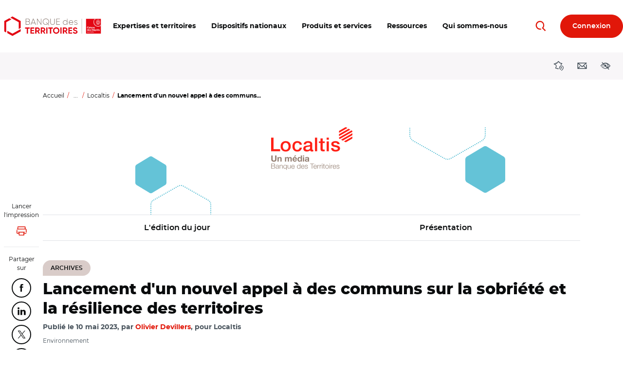

--- FILE ---
content_type: text/html; charset=UTF-8
request_url: https://www.banquedesterritoires.fr/lancement-dun-nouvel-appel-des-communs-sur-la-sobriete-et-la-resilience-des-territoires
body_size: 21293
content:
<!DOCTYPE html>
<html lang="fr" dir="ltr" prefix="og: https://ogp.me/ns#">
  <head>
    <meta charset="utf-8" />
<script type="text/javascript">window.gdprAppliesGlobally=true;(function(){function a(e){if(!window.frames[e]){if(document.body&&document.body.firstChild){var t=document.body;var n=document.createElement("iframe");n.style.display="none";n.name=e;n.title=e;t.insertBefore(n,t.firstChild)}else{setTimeout(function(){a(e)},5)}}}function e(n,r,o,c,s){function e(e,t,n,a){if(typeof n!=="function"){return}if(!window[r]){window[r]=[]}var i=false;if(s){i=s(e,t,n)}if(!i){window[r].push({command:e,parameter:t,callback:n,version:a})}}e.stub=true;function t(a){if(!window[n]||window[n].stub!==true){return}if(!a.data){return}var i=typeof a.data==="string";var e;try{e=i?JSON.parse(a.data):a.data}catch(t){return}if(e[o]){var r=e[o];window[n](r.command,r.parameter,function(e,t){var n={};n[c]={returnValue:e,success:t,callId:r.callId};a.source.postMessage(i?JSON.stringify(n):n,"*")},r.version)}}if(typeof window[n]!=="function"){window[n]=e;if(window.addEventListener){window.addEventListener("message",t,false)}else{window.attachEvent("onmessage",t)}}}e("__tcfapi","__tcfapiBuffer","__tcfapiCall","__tcfapiReturn");a("__tcfapiLocator");(function(e){var t=document.createElement("script");t.id="spcloader";t.type="text/javascript";t.async=true;t.src="https://sdk.privacy-center.org/"+e+"/loader.js?target="+document.location.hostname;t.charset="utf-8";var n=document.getElementsByTagName("script")[0];n.parentNode.insertBefore(t,n)})("dabda18d-ee95-4bc4-96f1-8e8587adf5a5")})();</script>
<script>var _mtm = window._mtm = window._mtm || [];
      _mtm.push(
      {'mtm.startTime': (new Date().getTime()), 'event': 'mtm.Start'}
      );
      (function()
      { var d=document, g=d.createElement('script'), s=d.getElementsByTagName('script')[0]; g.async=true;
      g.src='https://sdc-bdt.caissedesdepots.fr/js/container_9TOgH7Gx.js'; s.parentNode.insertBefore(g,s);
      })();</script>
<script>var _mtm = _mtm || [];
    _mtm.push({'mtm.startTime': (new Date().getTime()), 'event': 'mtm.Start'});
    var d=document, g=d.createElement('script'), s=d.getElementsByTagName('script')[0];
    g.type='text/javascript'; g.async=true; g.defer=true; g.src='https://sdc-bdt.caissedesdepots.fr/js/container_n6c6roO3.js'; s.parentNode.insertBefore(g,s);</script>
<noscript><style>form.antibot * :not(.antibot-message) { display: none !important; }</style>
</noscript><script>var _mtm = _mtm || [];
    _mtm.push(
{"contentType":"news","contentCategory":"Localtis","nevaTag":"Actualite Localtis","segment":{"Collectivites locales":true,"Entreprises Publiques Locales":true,"Habitat social":true,"Professions juridiques":true,"Entreprises":true,"Partenaires":true},"themeType":{"Environnement":true},"datePublication":"2023-05-10","author":"pour Localtis"});</script>
<style>/* @see https://github.com/aFarkas/lazysizes#broken-image-symbol */.js img.lazyload:not([src]) { visibility: hidden; }/* @see https://github.com/aFarkas/lazysizes#automatically-setting-the-sizes-attribute */.js img.lazyloaded[data-sizes=auto] { display: block; width: 100%; }</style>
<meta name="description" content="Localtis : L&#039;Ademe, l&#039;IGN et l&#039;ANCT s’associent pour ce second appel à &quot;communs&quot; dédié à la sobriété et la résilience des territoires contribuant fortement aux enjeux d&#039;atténuation et d&#039;adaptation aux changements climatiques. Des communs numériques qui peuvent être des cartographies et des bases de…" />
<link rel="canonical" href="https://www.banquedesterritoires.fr/lancement-dun-nouvel-appel-des-communs-sur-la-sobriete-et-la-resilience-des-territoires" />
<meta name="robots" content="index, follow" />
<meta property="og:site_name" content="Banque des Territoires" />
<meta property="og:url" content="https://www.banquedesterritoires.fr/lancement-dun-nouvel-appel-des-communs-sur-la-sobriete-et-la-resilience-des-territoires" />
<meta property="og:title" content="Lancement d&#039;un nouvel appel à des communs sur la sobriété et la résilience des territoires" />
<meta property="og:description" content="L&#039;Ademe, l&#039;IGN et l&#039;ANCT s’associent pour ce second appel à &quot;communs&quot; dédié à la sobriété et la résilience des territoires contribuant fortement aux enjeux d&#039;atténuation et d&#039;adaptation aux changements climatiques. Des communs numériques qui peuvent être des cartographies et des bases de…" />
<meta property="article:published_time" content="10/05/2023 16:20:58" />
<meta name="twitter:card" content="summary" />
<meta name="twitter:description" content="L&#039;Ademe, l&#039;IGN et l&#039;ANCT s’associent pour ce second appel à &quot;communs&quot; dédié à la sobriété et la résilience des territoires contribuant fortement aux enjeux d&#039;atténuation et d&#039;adaptation aux changements climatiques. Des communs numériques qui peuvent être des cartographies et des bases de…" />
<meta name="twitter:site" content="@BanqueDesTerr" />
<meta name="twitter:title" content="Lancement d&#039;un nouvel appel à des communs sur la sobriété et la résilience des territoires" />
<link rel="apple-touch-icon" type="image/png" sizes="180x180" href="/sites/default/files/favicons/apple-touch-icon.png"/>
<link rel="icon" type="image/png" sizes="32x32" href="/sites/default/files/favicons/favicon-32x32.png"/>
<link rel="icon" type="image/png" sizes="16x16" href="/sites/default/files/favicons/favicon-16x16.png"/>
<link rel="manifest" href="/sites/default/files/favicons/site.webmanifest"/>
<link rel="mask-icon" href="/sites/default/files/favicons/safari-pinned-tab.svg" color="#ff0000"/>
<meta name="msapplication-TileColor" content="#ffffff"/>
<meta name="theme-color" content="#ffffff"/>
<meta name="favicon-generator" content="Drupal responsive_favicons + realfavicongenerator.net" />
<meta name="MobileOptimized" content="width" />
<meta name="HandheldFriendly" content="true" />
<meta name="viewport" content="width=device-width, initial-scale=1, viewport-fit=cover" />
<script type="application/ld+json">{
    "@context": "https://schema.org",
    "@graph": [
        {
            "@type": "NewsArticle",
            "headline": "Lancement d\u0027un nouvel appel à des communs sur la sobriété et la résilience des territoires",
            "name": "Lancement d\u0027un nouvel appel à des communs sur la sobriété et la résilience des territoires",
            "description": "Localtis : L\u0027Ademe, l\u0027IGN et l\u0027ANCT s’associent pour ce second appel à \u0022communs\u0022 dédié à la sobriété et la résilience des territoires contribuant fortement aux enjeux d\u0027atténuation et d\u0027adaptation aux changements climatiques. Des communs numériques qui peuvent être des cartographies et des bases de…",
            "datePublished": "10/05/2023 16:20:58",
            "dateCreated": "10/05/2023 16:42:34",
            "author": {
                "@type": "Organization",
                "@id": "Banque des Territoires",
                "name": "Olivier Devillers",
                "url": "https://www.banquedesterritoires.fr",
                "sameAs": "https://www.banquedesterritoires.fr"
            },
            "publisher": {
                "@type": "Organization",
                "@id": "Banque des Territoires",
                "name": "Banque des Territoires",
                "url": "https://www.banquedesterritoires.fr",
                "sameAs": "https://www.banquedesterritoires.fr",
                "logo": {
                    "@type": "ImageObject",
                    "url": "https://www.banquedesterritoires.fr/themes/custom/theme-bdt-neva/img/logo-bdt-small.png",
                    "width": "640",
                    "height": "146"
                }
            },
            "mainEntityOfPage": "https://www.banquedesterritoires.fr/lancement-dun-nouvel-appel-des-communs-sur-la-sobriete-et-la-resilience-des-territoires"
        }
    ]
}</script>

    <title>Lancement d&#039;un nouvel appel à des communs sur la sobriété et la résilience des territoires</title>
    <link rel="stylesheet" media="all" href="/sites/default/files/css/css_USlqyUTQQPLUZ7oflxZG0fzcFpc-cbxYt68dbxIA3V8.css?delta=0&amp;language=fr&amp;theme=themebdtneva&amp;include=[base64]" />
<link rel="stylesheet" media="all" href="/design/pollen/assets/font/bdt/style.css?t93pre" />
<link rel="stylesheet" media="all" href="//cdnjs.cloudflare.com/ajax/libs/font-awesome/6.6.0/css/all.min.css" />
<link rel="stylesheet" media="all" href="/sites/default/files/css/css_Ipp92qNxu2fOWWL-2wFQPOY2SWMMcmE63Lk7Sn6M4bk.css?delta=3&amp;language=fr&amp;theme=themebdtneva&amp;include=[base64]" />
<link rel="stylesheet" media="all" href="/sites/default/files/css/css_3mGlcvkyp2Rzb5oxW2fUJ-F20jiaeXXdI8hT1CzdRoI.css?delta=4&amp;language=fr&amp;theme=themebdtneva&amp;include=[base64]" />
<link rel="stylesheet" media="all" href="/design/pollen/assets/style/style.css?t93pre" />
<link rel="stylesheet" media="all" href="/design/pollen/assets/style/print.css?t93pre" />
<link rel="stylesheet" media="all" href="/sites/default/files/css/css_-fodeM149i3rJC5Z81hmWQuGFafLFH05YuWwDddca48.css?delta=7&amp;language=fr&amp;theme=themebdtneva&amp;include=[base64]" />

    

    <script>
      var ngDevMode = false;
    </script>
  </head>

  <body id="top"  class="template--full-content path-node page-node-type-news icdc-drupal icdc-bt3" data-segment="13071,13074,13086,13080,13090,13291" >
    <style>
      .bg-theme {
        background-color: var(--var-theme);
      }
      .text-theme {
        color: var(--var-theme);
      }
      .bg-theme *:not(.btn) {
        color: var(--gray-800) !important;
      }
      .bg-theme > [class*=icon-] {
        color: var(--gray-100) !important;
      }
      .bg-theme a {
        text-decoration: underline;
      }
      .bg-theme a:hover, .bg-theme a:focus {
        text-decoration: none;
      }
      .bg-theme .text-muted {
        color: var(--gray-700) !important;
      }
    </style>

        <nav class="skip-links position-fixed" aria-label="Accès rapides">
      <ul class="list-inline m-0 p-0">
        <li class="list-inline-item">
          <a href="#main-content" class="skip-links__link visually-hidden focusable"> Aller au contenu principal </a>
        </li>
        <li class="list-inline-item">
          <a href="#block-navigationprincipale"
             class="skip-links__link visually-hidden focusable"> Aller au menu principal </a>
        </li>
        <li class="list-inline-item">
          <a href="#modal_access" role="button" data-toggle="modal" data-target="#a11yModal"
             data-a11y-dialog-show="modal-dialog-access-config"
             class="skip-links__link visually-hidden focusable"> Ouvrir les outils d'accessibilité </a>
        </li>
      </ul>
    </nav>
    
      
<header class="header  d-print-none" role="banner">
  <div class="container-fluid position-relative">
                          <div class="region region-header navbar row  justify-content-between align-items-center">
            <div class="header__logo d-block">
  <a class="back-segment-home" href="/" title="Accueil">
    <img src="/themes/custom/theme-bdt-neva/img/logo-bdt.svg" alt="Accueil" />
  </a>
</div>


                  <button class="btn navbar__toggler  d-none d-sm-inline-block d-lg-none  order-first"
        type="button"
        data-toggle="collapse" data-target="#navbarMainNav" aria-controls="navbarMainNav" aria-expanded="false"
        aria-label="Toggle Main Navigation Menu"
      >
        <span class="icon-menu text-primary" aria-hidden="true"></span>
        <span class="d-none d-sm-inline-flex d-xl-none  ml-2">Menu</span>
      </button>
            <button class="btn navbar__toggler btn-secondary btn-round  d-inline-block d-sm-none  order-first"
        type="button"
        data-toggle="collapse" data-target="#navbarMainNav" aria-controls="navbarMainNav" aria-expanded="false"
        aria-label="Toggle Main Navigation Menu"
      >
        <span class="icon-menu" aria-hidden="true"></span>
        <span class="sr-only">Menu</span>
      </button>
            <span class="btn btn-secondary btn-round invisible d-sm-none  order-first">&nbsp;</span>


            <div class="navbar__inner collapse" id="navbarMainNav">

                <div class="text-right">
            <button class="btn btn-primary btn-round btn-sm navbar__toggler-level1 d-lg-none mr-n1.5"
              type="button"
              id="js-navbarMainNav__toggler"
              data-toggle="collapse" data-target="#navbarMainNav" aria-controls="navbarMainNav" aria-expanded="false"
            >
              <span class="icon-close" aria-hidden="true"></span>
              <span class="sr-only">Toggle Main Navigation Menu</span>
            </button>
        </div>
                

<nav role="navigation" aria-label="Navigation principale du site"  id="block-navigationprincipale" class="block block-menu navigation menu--main">
                <ul data-region="header" class="nav nav--main">
          
      <li class="has-menu">
                  <a href="javascript:void(0);" id="main-n0-expertises-et-territoires" data-tracking="main-n0-expertises-et-territoires" role="button" data-a11y-toggle="nav_megamenu_1" ><span class="nav-megamenu__label"><span class="menu-icon-label">Expertises et territoires</span></span></a>
                
            
    <div class="nav-megamenu__wrapper nav-megamenu--has-aside" id="nav_megamenu_1">
      <div class="container-fluid h-100">
                <button class="btn btn-link btn-icon-left navbar__toggler-level2 position-absolute d-none d-lg-inline-flex" type="button" data-a11y-toggle="nav_megamenu_1">
          <span class="icon-close" aria-hidden="true"></span>
          Fermer <span class="sr-only"><span class="menu-icon-label">Expertises et territoires</span></span>
        </button>
                <button class="btn btn-round btn-sm btn-primary navbar__toggler-level2 position-absolute d-lg-none" type="button" data-a11y-toggle="nav_megamenu_1">
          <span class="icon-close" aria-hidden="true"></span>
          <span class="sr-only">Fermer <span class="menu-icon-label">Expertises et territoires</span></span>
        </button>
                <div class="row no-gutters w-100 h-100 position-relative">
                    <div class="col-lg-12  nav-megamenu__menus  mx-0 mx-md-6">
                                <ul class="nav nav-megamenu__menu-l2">
                  <li class="has-menu">
                  <a href="javascript:void(0);" id="main-n1-blog-des-territoires" data-tracking="main-n1-blog-des-territoires" role="button" data-a11y-toggle="nav_megamenu_11"           ><span class="nav-megamenu__label"><span class="menu-icon-label">BLOG des Territoires</span></span></a>
                                <ul class="nav nav-megamenu__menu-l3" id="nav_megamenu_11">
                    <li>
                  <a href="https://www.banquedesterritoires.fr/blog-des-territoires" id="main-n2-voir-les-derniers-articles-du-blog" data-tracking="main-n2-voir-les-derniers-articles-du-blog" ><span class="nav-megamenu__label"><span class="menu-icon-label">Voir les derniers articles du BLOG</span></span></a>
              </li>
                <li>
                  <a href="/blog-des-territoires/amenagement-developpement-economique" id="main-n2-amenagement-et-developpement-economique" data-tracking="main-n2-amenagement-et-developpement-economique" ><span class="nav-megamenu__label"><span class="menu-icon-label">Aménagement et développement économique</span></span></a>
              </li>
                <li>
                  <a href="/blog-des-territoires/accompagnement-service-public-justice" id="main-n2-accompagnement-du-service-public-de-la-justice" data-tracking="main-n2-accompagnement-du-service-public-de-la-justice" ><span class="nav-megamenu__label"><span class="menu-icon-label">Accompagnement du service public de la justice</span></span></a>
              </li>
                <li>
                  <a href="/blog-des-territoires/education-formation" id="main-n2-education-et-formation" data-tracking="main-n2-education-et-formation" ><span class="nav-megamenu__label"><span class="menu-icon-label">Education et formation </span></span></a>
              </li>
                <li>
                  <a href="/blog-des-territoires/energie" id="main-n2-energie" data-tracking="main-n2-energie" ><span class="nav-megamenu__label"><span class="menu-icon-label">Energie</span></span></a>
              </li>
                <li>
                  <a href="/blog-des-territoires/environnement-biodiversite" id="main-n2-environnement-et-biodiversite" data-tracking="main-n2-environnement-et-biodiversite" ><span class="nav-megamenu__label"><span class="menu-icon-label">Environnement et biodiversité</span></span></a>
              </li>
                <li>
                  <a href="/blog-des-territoires/habitat" id="main-n2-habitat" data-tracking="main-n2-habitat" ><span class="nav-megamenu__label"><span class="menu-icon-label">Habitat</span></span></a>
              </li>
                <li>
                  <a href="/blog-des-territoires/infrastructures-numeriques" id="main-n2-infrastructures-numeriques" data-tracking="main-n2-infrastructures-numeriques" ><span class="nav-megamenu__label"><span class="menu-icon-label">Infrastructures numériques </span></span></a>
              </li>
                <li>
                  <a href="/blog-des-territoires/mobilite" id="main-n2-mobilite" data-tracking="main-n2-mobilite" ><span class="nav-megamenu__label"><span class="menu-icon-label">Mobilité</span></span></a>
              </li>
                <li>
                  <a href="/blog-des-territoires/sante-publics-fragiles" id="main-n2-sante-et-publics-fragiles" data-tracking="main-n2-sante-et-publics-fragiles" ><span class="nav-megamenu__label"><span class="menu-icon-label">Santé et publics fragiles</span></span></a>
              </li>
                <li>
                  <a href="/blog-des-territoires/services-numeriques" id="main-n2-services-numeriques" data-tracking="main-n2-services-numeriques" ><span class="nav-megamenu__label"><span class="menu-icon-label">Services numériques</span></span></a>
              </li>
                <li>
                  <a href="/blog-des-territoires/tourisme-loisirs-culture" id="main-n2-tourisme-loisirs-culture" data-tracking="main-n2-tourisme-loisirs-culture" ><span class="nav-megamenu__label"><span class="menu-icon-label">Tourisme, loisirs, culture</span></span></a>
              </li>
      </ul>
    
              </li>
                <li>
                  <a href="/hub-des-territoires" id="main-n1-hub-des-territoires" data-tracking="main-n1-hub-des-territoires" ><span class="nav-megamenu__label"><span class="menu-icon-label">HUB des Territoires</span></span></a>
              </li>
                <li>
                  <a href="/le-lab-des-territoires" id="main-n1-lab-des-territoires" data-tracking="main-n1-lab-des-territoires" ><span class="nav-megamenu__label"><span class="menu-icon-label">LAB des Territoires</span></span></a>
              </li>
      </ul>
    
          </div>
                                                              




<div class="nav-megamenu__aside  d-flex align-items-start  py-3 px-0 px-md-6 px-lg-0  p-lg-4">
        <div class="nav-megamenu__aside-inner row  mx-lg-auto">
        <div class="col-lg-12">
                        <div class="row no-gutters">
                <div class="col-md-6  pr-md-2  col-lg-12 px-lg-0">
                    <article class="article nav-megamenu__aside-article  mb-3">
                        <a href="                        /blog-des-territoires/construction-residence-etudiante
    "
                           class="row"
                           data-tracking="quick-access-construction-de-residences-etudiantes-massifier-la-production-406">
                                                                                        <div class="d-none d-md-block col-md-5 col-lg-12 mb-lg-0.5">
                                    <div class="media media--type-image media--view-mode-logo_list  figure figure__wrapper  w-100 mb-0">
            <div
      class="image-copyright"
          >
        
<img width="320" height="226"  loading="lazy" src="/sites/default/files/styles/logo_list_auto_crop/public/2025-12/CDC_Crous%20Bourgogne%20Franche-Comte-Residence-la-Comtoise.jpg?itok=IBaqLuB_" alt="Construction de résidences étudiantes" class="img-fluid image-style-logo-list-auto-crop" />



      
    </div>
  </div>


                                </div>
                                                        <div class="col col-lg-12">
                                                                <p class="my-0 mr-md-2">Construction de résidences étudiantes : massifier la production…</p>
                            </div>
                        </a>
                    </article>
                </div>
                                    <div class="col-md-6  col-lg-12 px-lg-0">
                                                    <article class="article nav-megamenu__aside-article  mb-3">
                                <a href="                        /blog-des-territoires/renovation-hospitaliere
    "
                                   class="row"
                                   data-tracking="quick-access-urgence-sur-la-renovation-hospitaliere-comment-favoriser-l">
                                    <div class="col-12">
                                                                                <p class="my-0">Urgence sur la rénovation hospitalière : comment favoriser l…</p>
                                    </div>
                                </a>
                            </article>
                                            </div>
                            </div>
        </div>
    </div>
</div>





                            </div>
      </div>
    </div>
    
              </li>
          
      <li class="has-menu">
                  <a href="javascript:void(0);" id="main-n0-dispositifs-nationaux" data-tracking="main-n0-dispositifs-nationaux" role="button" data-a11y-toggle="nav_megamenu_2" ><span class="nav-megamenu__label"><span class="menu-icon-label">Dispositifs nationaux</span></span></a>
                
            
    <div class="nav-megamenu__wrapper nav-megamenu--has-aside" id="nav_megamenu_2">
      <div class="container-fluid h-100">
                <button class="btn btn-link btn-icon-left navbar__toggler-level2 position-absolute d-none d-lg-inline-flex" type="button" data-a11y-toggle="nav_megamenu_2">
          <span class="icon-close" aria-hidden="true"></span>
          Fermer <span class="sr-only"><span class="menu-icon-label">Dispositifs nationaux</span></span>
        </button>
                <button class="btn btn-round btn-sm btn-primary navbar__toggler-level2 position-absolute d-lg-none" type="button" data-a11y-toggle="nav_megamenu_2">
          <span class="icon-close" aria-hidden="true"></span>
          <span class="sr-only">Fermer <span class="menu-icon-label">Dispositifs nationaux</span></span>
        </button>
                <div class="row no-gutters w-100 h-100 position-relative">
                    <div class="col-lg-12  nav-megamenu__menus  mx-0 mx-md-6">
                                <ul class="nav nav-megamenu__menu-l2">
                  <li class="has-menu">
                  <a href="javascript:void(0);" id="main-n1-les-programmes" data-tracking="main-n1-les-programmes" role="button" data-a11y-toggle="nav_megamenu_21"           ><span class="nav-megamenu__label"><span class="menu-icon-label">Les programmes</span></span></a>
                                <ul class="nav nav-megamenu__menu-l3" id="nav_megamenu_21">
                    <li>
                  <a href="/action-coeur-de-ville-revitalisation-centres-villes" id="main-n2-action-coeur-de-ville" data-tracking="main-n2-action-coeur-de-ville" ><span class="nav-megamenu__label"><span class="menu-icon-label">Action Coeur de Ville</span></span></a>
              </li>
                <li>
                  <a href="/programme-agile-agir-logement-etudiant" id="main-n2-agile-agir-pour-le-logement-etudiant" data-tracking="main-n2-agile-agir-pour-le-logement-etudiant" ><span class="nav-megamenu__label"><span class="menu-icon-label">AGiLE : Agir pour le logement étudiant</span></span></a>
              </li>
                <li>
                  <a href="/programme-aquagir" id="main-n2-aquagir" data-tracking="main-n2-aquagir" ><span class="nav-megamenu__label"><span class="menu-icon-label">Aquagir</span></span></a>
              </li>
                <li>
                  <a href="/programme-avenir-montagnes" id="main-n2-avenir-montagnes" data-tracking="main-n2-avenir-montagnes" ><span class="nav-megamenu__label"><span class="menu-icon-label">Avenir Montagnes</span></span></a>
              </li>
                <li>
                  <a href="/edurenov" id="main-n2-edurenov" data-tracking="main-n2-edurenov" ><span class="nav-megamenu__label"><span class="menu-icon-label">EduRénov</span></span></a>
              </li>
                <li>
                  <a href="/programme-enfance-protegee" id="main-n2-enfance-protegee" data-tracking="main-n2-enfance-protegee" ><span class="nav-megamenu__label"><span class="menu-icon-label">Enfance protégée</span></span></a>
              </li>
                <li>
                  <a href="/plan-france-ruralites" id="main-n2-france-ruralites" data-tracking="main-n2-france-ruralites" ><span class="nav-megamenu__label"><span class="menu-icon-label">France Ruralités</span></span></a>
              </li>
                <li>
                  <a href="/france-services" id="main-n2-france-services" data-tracking="main-n2-france-services" ><span class="nav-megamenu__label"><span class="menu-icon-label">France Services</span></span></a>
              </li>
                <li>
                  <a href="/revitalisation-petites-villes-demain" id="main-n2-petites-villes-de-demain" data-tracking="main-n2-petites-villes-de-demain" ><span class="nav-megamenu__label"><span class="menu-icon-label">Petites villes de demain</span></span></a>
              </li>
                <li>
                  <a href="/quartiers-politique-de-la-ville-qpv" id="main-n2-quartiers-de-la-politique-de-la-ville" data-tracking="main-n2-quartiers-de-la-politique-de-la-ville" ><span class="nav-megamenu__label"><span class="menu-icon-label">Quartiers de la Politique de la Ville</span></span></a>
              </li>
                <li>
                  <a href="/territoires-histoires" id="main-n2-territoires-dhistoires" data-tracking="main-n2-territoires-dhistoires" ><span class="nav-megamenu__label">Territoires d’Histoire(s)</span></a>
              </li>
                <li>
                  <a href="/territoires-dindustrie" id="main-n2-territoires-dindustrie" data-tracking="main-n2-territoires-dindustrie" ><span class="nav-megamenu__label"><span class="menu-icon-label">Territoires d'industrie</span></span></a>
              </li>
      </ul>
    
              </li>
                <li class="has-menu">
                  <a href="javascript:void(0);" id="main-n1-france-2030" data-tracking="main-n1-france-2030" role="button" data-a11y-toggle="nav_megamenu_22"           ><span class="nav-megamenu__label"><span class="menu-icon-label">France 2030</span></span></a>
                                <ul class="nav nav-megamenu__menu-l3" id="nav_megamenu_22">
                    <li>
                  <a href="/france-2030" id="main-n2-plan-france-2030" data-tracking="main-n2-plan-france-2030" ><span class="nav-megamenu__label"><span class="menu-icon-label">Plan France 2030</span></span></a>
              </li>
                <li>
                  <a href="/competences-metiers-avenir" id="main-n2-competences-et-metiers-davenir" data-tracking="main-n2-competences-et-metiers-davenir" ><span class="nav-megamenu__label">Compétences et métiers d’avenir</span></a>
              </li>
                <li>
                  <a href="/demonstrateurs-ville-durable" id="main-n2-demonstrateurs-de-la-ville-durable" data-tracking="main-n2-demonstrateurs-de-la-ville-durable" ><span class="nav-megamenu__label"><span class="menu-icon-label">Démonstrateurs de la Ville Durable</span></span></a>
              </li>
                <li>
                  <a href="/territoires-dinnovation" id="main-n2-territoires-dinnovation" data-tracking="main-n2-territoires-dinnovation" ><span class="nav-megamenu__label"><span class="menu-icon-label">Territoires d'innovation</span></span></a>
              </li>
      </ul>
    
              </li>
                <li>
                  <a href="/conseiller-numerique-france-services" id="main-n1-dispositif-conseiller-numerique" data-tracking="main-n1-dispositif-conseiller-numerique" ><span class="nav-megamenu__label"><span class="menu-icon-label">Dispositif Conseiller numérique</span></span></a>
              </li>
      </ul>
    
          </div>
                                                              




<div class="nav-megamenu__aside  d-flex align-items-start  py-3 px-0 px-md-6 px-lg-0  p-lg-4">
        <div class="nav-megamenu__aside-inner row  mx-lg-auto">
        <div class="col-lg-12">
                        <div class="row no-gutters">
                <div class="col-md-6  pr-md-2  col-lg-12 px-lg-0">
                    <article class="article nav-megamenu__aside-article  mb-3">
                        <a href="                        /investeu
    "
                           class="row"
                           data-tracking="quick-access-la-banque-des-territoires-acteur-du-programme-investeu-246">
                                                                                        <div class="d-none d-md-block col-md-5 col-lg-12 mb-lg-0.5">
                                    <div class="media media--type-image media--view-mode-logo_list  figure figure__wrapper  w-100 mb-0">
            <div
      class="image-copyright"
          >
        
<img width="320" height="226"  loading="lazy" src="/sites/default/files/styles/logo_list_auto_crop/public/2023-02/CE2.png.jpg?itok=b_aASwLN" alt="Commission européenne" class="img-fluid image-style-logo-list-auto-crop" />



      
    </div>
  </div>


                                </div>
                                                        <div class="col col-lg-12">
                                                                <p class="my-0 mr-md-2">La Banque des Territoires, acteur du programme InvestEU</p>
                            </div>
                        </a>
                    </article>
                </div>
                            </div>
        </div>
    </div>
</div>





                            </div>
      </div>
    </div>
    
              </li>
          
      <li class="has-menu">
                  <a href="javascript:void(0);" id="main-n0-produits-et-services" data-tracking="main-n0-produits-et-services" role="button" data-a11y-toggle="nav_megamenu_3" ><span class="nav-megamenu__label"><span class="menu-icon-label">Produits et services</span></span></a>
                
            
    <div class="nav-megamenu__wrapper nav-megamenu--has-aside" id="nav_megamenu_3">
      <div class="container-fluid h-100">
                <button class="btn btn-link btn-icon-left navbar__toggler-level2 position-absolute d-none d-lg-inline-flex" type="button" data-a11y-toggle="nav_megamenu_3">
          <span class="icon-close" aria-hidden="true"></span>
          Fermer <span class="sr-only"><span class="menu-icon-label">Produits et services</span></span>
        </button>
                <button class="btn btn-round btn-sm btn-primary navbar__toggler-level2 position-absolute d-lg-none" type="button" data-a11y-toggle="nav_megamenu_3">
          <span class="icon-close" aria-hidden="true"></span>
          <span class="sr-only">Fermer <span class="menu-icon-label">Produits et services</span></span>
        </button>
                <div class="row no-gutters w-100 h-100 position-relative">
                    <div class="col-lg-12  nav-megamenu__menus  mx-0 mx-md-6">
                                <ul class="nav nav-megamenu__menu-l2">
                  <li>
                  <a href="/produits-services/ingenierie-territoriale" id="main-n1-ingenierie-territoriale" data-tracking="main-n1-ingenierie-territoriale" ><span class="nav-megamenu__label"><span class="menu-icon-label">Ingénierie Territoriale</span></span></a>
              </li>
                <li class="has-menu">
                  <a href="javascript:void(0);" id="main-n1-prets-court-et-moyen-terme" data-tracking="main-n1-prets-court-et-moyen-terme" role="button" data-a11y-toggle="nav_megamenu_32"           ><span class="nav-megamenu__label"><span class="menu-icon-label">Prêts court et moyen terme</span></span></a>
                                <ul class="nav nav-megamenu__menu-l3" id="nav_megamenu_32">
                    <li>
                  <a href="https://www.banquedesterritoires.fr/produits-services/prets-court-et-moyen-terme#paragraph-37592" id="main-n2-a-destination-des-professions-juridiques" data-tracking="main-n2-a-destination-des-professions-juridiques" ><span class="nav-megamenu__label"><span class="menu-icon-label">A destination des professions juridiques</span></span></a>
              </li>
                <li>
                  <a href="https://www.banquedesterritoires.fr/produits-services/prets-court-et-moyen-terme#paragraph-37593" id="main-n2-a-destination-des-acteurs-publics" data-tracking="main-n2-a-destination-des-acteurs-publics" ><span class="nav-megamenu__label"><span class="menu-icon-label">A destination des acteurs publics</span></span></a>
              </li>
      </ul>
    
              </li>
                <li class="has-menu">
                  <a href="javascript:void(0);" id="main-n1-prets-long-terme" data-tracking="main-n1-prets-long-terme" role="button" data-a11y-toggle="nav_megamenu_33"           ><span class="nav-megamenu__label"><span class="menu-icon-label">Prêts long terme</span></span></a>
                                <ul class="nav nav-megamenu__menu-l3" id="nav_megamenu_33">
                    <li>
                  <a href="https://www.banquedesterritoires.fr/produits-services/prets-long-terme#paragraph-37586" id="main-n2-prets-creation-de-logement" data-tracking="main-n2-prets-creation-de-logement" ><span class="nav-megamenu__label"><span class="menu-icon-label">Prêts création de logement</span></span></a>
              </li>
                <li>
                  <a href="https://www.banquedesterritoires.fr/produits-services/prets-long-terme#paragraph-37585" id="main-n2-prets-rehabilitation-de-logement" data-tracking="main-n2-prets-rehabilitation-de-logement" ><span class="nav-megamenu__label"><span class="menu-icon-label">Prêts réhabilitation de logement</span></span></a>
              </li>
                <li>
                  <a href="https://www.banquedesterritoires.fr/produits-services/prets-long-terme#paragraph-37587" id="main-n2-prets-projets-territoriaux" data-tracking="main-n2-prets-projets-territoriaux" ><span class="nav-megamenu__label"><span class="menu-icon-label">Prêts projets territoriaux</span></span></a>
              </li>
                <li>
                  <a href="https://www.banquedesterritoires.fr/produits-services/prets-long-terme#paragraph-46374" id="main-n2-prets-foncier" data-tracking="main-n2-prets-foncier" ><span class="nav-megamenu__label"><span class="menu-icon-label">Prêts foncier</span></span></a>
              </li>
                <li>
                  <a href="https://www.banquedesterritoires.fr/produits-services/prets-long-terme#paragraph-40360" id="main-n2-developpement-du-parc-immobilier" data-tracking="main-n2-developpement-du-parc-immobilier" ><span class="nav-megamenu__label"><span class="menu-icon-label">Développement du parc immobilier</span></span></a>
              </li>
      </ul>
    
              </li>
                <li class="has-menu">
                  <a href="javascript:void(0);" id="main-n1-investissement" data-tracking="main-n1-investissement" role="button" data-a11y-toggle="nav_megamenu_34"           ><span class="nav-megamenu__label"><span class="menu-icon-label">Investissement</span></span></a>
                                <ul class="nav nav-megamenu__menu-l3" id="nav_megamenu_34">
                    <li>
                  <a href="https://www.banquedesterritoires.fr/produits-services/investissement#paragraph-37650" id="main-n2-amenagement-developpement-economique" data-tracking="main-n2-amenagement-developpement-economique" ><span class="nav-megamenu__label"><span class="menu-icon-label">Aménagement, développement économique</span></span></a>
              </li>
                <li>
                  <a href="https://www.banquedesterritoires.fr/produits-services/investissement#paragraph-37598" id="main-n2-education-et-formation-inclusion-numerique" data-tracking="main-n2-education-et-formation-inclusion-numerique" ><span class="nav-megamenu__label"><span class="menu-icon-label">Education et formation, inclusion numérique</span></span></a>
              </li>
                <li>
                  <a href="https://www.banquedesterritoires.fr/produits-services/investissement#paragraph-37599" id="main-n2-energie" data-tracking="main-n2-energie" ><span class="nav-megamenu__label"><span class="menu-icon-label">Energie</span></span></a>
              </li>
                <li>
                  <a href="https://www.banquedesterritoires.fr/produits-services/investissement#paragraph-37651" id="main-n2-environnement-et-biodiversite" data-tracking="main-n2-environnement-et-biodiversite" ><span class="nav-megamenu__label"><span class="menu-icon-label">Environnement et biodiversité</span></span></a>
              </li>
                <li>
                  <a href="/produits-services/investissement/financement-habitat-social-logement-abordable" id="main-n2-habitat" data-tracking="main-n2-habitat" ><span class="nav-megamenu__label"><span class="menu-icon-label">Habitat</span></span></a>
              </li>
                <li>
                  <a href="https://www.banquedesterritoires.fr/produits-services/investissement#paragraph-37601" id="main-n2-infrastructures-et-services-numeriques" data-tracking="main-n2-infrastructures-et-services-numeriques" ><span class="nav-megamenu__label"><span class="menu-icon-label">Infrastructures et services numériques</span></span></a>
              </li>
                <li>
                  <a href="https://www.banquedesterritoires.fr/produits-services/investissement#paragraph-37600" id="main-n2-mobilite" data-tracking="main-n2-mobilite" ><span class="nav-megamenu__label"><span class="menu-icon-label">Mobilité</span></span></a>
              </li>
                <li>
                  <a href="https://www.banquedesterritoires.fr/produits-services/investissement#paragraph-38595" id="main-n2-sante-et-publics-fragiles" data-tracking="main-n2-sante-et-publics-fragiles" ><span class="nav-megamenu__label"><span class="menu-icon-label">Santé et publics fragiles</span></span></a>
              </li>
                <li>
                  <a href="https://www.banquedesterritoires.fr/produits-services/investissement#paragraph-45292" id="main-n2-tourisme-loisirs-et-culture" data-tracking="main-n2-tourisme-loisirs-et-culture" ><span class="nav-megamenu__label"><span class="menu-icon-label">Tourisme, loisirs et culture</span></span></a>
              </li>
      </ul>
    
              </li>
                <li class="has-menu">
                  <a href="javascript:void(0);" id="main-n1-consignations" data-tracking="main-n1-consignations" role="button" data-a11y-toggle="nav_megamenu_35"           ><span class="nav-megamenu__label"><span class="menu-icon-label">Consignations</span></span></a>
                                <ul class="nav nav-megamenu__menu-l3" id="nav_megamenu_35">
                    <li>
                  <a href="https://www.banquedesterritoires.fr/produits-services/consignations#paragraph-37616" id="main-n2-consignations-en-cas-de-litiges" data-tracking="main-n2-consignations-en-cas-de-litiges" ><span class="nav-megamenu__label"><span class="menu-icon-label">Consignations en cas de litiges</span></span></a>
              </li>
                <li>
                  <a href="/produits-services/consignations/rechercher-des-avoirs-en-desherence" id="main-n2-ciclade" data-tracking="main-n2-ciclade" ><span class="nav-megamenu__label"><span class="menu-icon-label">Ciclade</span></span></a>
              </li>
                <li>
                  <a href="https://www.banquedesterritoires.fr/produits-services/consignations#paragraph-37618" id="main-n2-choisir-la-consignation-comme-garantie" data-tracking="main-n2-choisir-la-consignation-comme-garantie" ><span class="nav-megamenu__label"><span class="menu-icon-label">Choisir la consignation comme garantie</span></span></a>
              </li>
                <li>
                  <a href="/produits-services/consignations/consignation-reliquats-de-compte" id="main-n2-reliquats-et-fonds-de-tiers" data-tracking="main-n2-reliquats-et-fonds-de-tiers" ><span class="nav-megamenu__label"><span class="menu-icon-label">Reliquats et fonds de tiers</span></span></a>
              </li>
      </ul>
    
              </li>
                <li class="has-menu">
                  <a href="javascript:void(0);" id="main-n1-services-bancaires" data-tracking="main-n1-services-bancaires" role="button" data-a11y-toggle="nav_megamenu_36"           ><span class="nav-megamenu__label"><span class="menu-icon-label">Services bancaires</span></span></a>
                                <ul class="nav nav-megamenu__menu-l3" id="nav_megamenu_36">
                    <li>
                  <a href="https://www.banquedesterritoires.fr/produits-services/services-bancaires#paragraph-45390" id="main-n2-banque-a-distance" data-tracking="main-n2-banque-a-distance" ><span class="nav-megamenu__label"><span class="menu-icon-label">Banque à distance</span></span></a>
              </li>
                <li>
                  <a href="https://www.banquedesterritoires.fr/produits-services/services-bancaires#paragraph-45391" id="main-n2-convention-de-partenariat-bancaire" data-tracking="main-n2-convention-de-partenariat-bancaire" ><span class="nav-megamenu__label"><span class="menu-icon-label">Convention de partenariat bancaire</span></span></a>
              </li>
                <li>
                  <a href="https://www.banquedesterritoires.fr/produits-services/services-bancaires#paragraph-45392" id="main-n2-optimisez-vos-operations-bancaires" data-tracking="main-n2-optimisez-vos-operations-bancaires" ><span class="nav-megamenu__label"><span class="menu-icon-label">Optimisez vos opérations bancaires</span></span></a>
              </li>
                <li>
                  <a href="https://www.banquedesterritoires.fr/produits-services/services-bancaires#paragraph-45393" id="main-n2-solutions-monetiques" data-tracking="main-n2-solutions-monetiques" ><span class="nav-megamenu__label"><span class="menu-icon-label">Solutions monétiques</span></span></a>
              </li>
                <li>
                  <a href="https://www.banquedesterritoires.fr/produits-services/services-bancaires#paragraph-45394" id="main-n2-fiducie" data-tracking="main-n2-fiducie" ><span class="nav-megamenu__label"><span class="menu-icon-label">Fiducie</span></span></a>
              </li>
                <li>
                  <a href="https://www.banquedesterritoires.fr/produits-services/services-bancaires#paragraph-45395" id="main-n2-depots-a-terme" data-tracking="main-n2-depots-a-terme" ><span class="nav-megamenu__label"><span class="menu-icon-label">Dépôts à terme</span></span></a>
              </li>
      </ul>
    
              </li>
                <li class="has-menu">
                  <a href="javascript:void(0);" id="main-n1-services-digitaux" data-tracking="main-n1-services-digitaux" role="button" data-a11y-toggle="nav_megamenu_37"           ><span class="nav-megamenu__label"><span class="menu-icon-label">Services digitaux</span></span></a>
                                <ul class="nav nav-megamenu__menu-l3" id="nav_megamenu_37">
                    <li>
                  <a href="https://www.banquedesterritoires.fr/produits-services/services-digitaux#paragraph-37610" id="main-n2-outils-et-simulateurs" data-tracking="main-n2-outils-et-simulateurs" ><span class="nav-megamenu__label"><span class="menu-icon-label">Outils et simulateurs</span></span></a>
              </li>
                <li>
                  <a href="https://www.banquedesterritoires.fr/produits-services/services-digitaux#paragraph-37611" id="main-n2-dataviz" data-tracking="main-n2-dataviz" ><span class="nav-megamenu__label"><span class="menu-icon-label">Dataviz</span></span></a>
              </li>
                <li>
                  <a href="https://www.banquedesterritoires.fr/produits-services/services-digitaux#paragraph-37612" id="main-n2-prioreno" data-tracking="main-n2-prioreno" ><span class="nav-megamenu__label"><span class="menu-icon-label">PrioRéno</span></span></a>
              </li>
      </ul>
    
              </li>
      </ul>
    
          </div>
                                                              




<div class="nav-megamenu__aside  d-flex align-items-start  py-3 px-0 px-md-6 px-lg-0  p-lg-4">
        <div class="nav-megamenu__aside-inner row  mx-lg-auto">
        <div class="col-lg-12">
                        <div class="row no-gutters">
                <div class="col-md-6  pr-md-2  col-lg-12 px-lg-0">
                    <article class="article nav-megamenu__aside-article  mb-3">
                        <a href="                        /offres/sobriete-fonciere
    "
                           class="row"
                           data-tracking="quick-access-sobriete-fonciere-faire-evoluer-lamenagement-du-territoire-422">
                                                                                        <div class="d-none d-md-block col-md-5 col-lg-12 mb-lg-0.5">
                                    <div class="media media--type-image media--view-mode-logo_list  figure figure__wrapper  w-100 mb-0">
            <div
      class="image-copyright"
          >
        
<img width="320" height="226"  loading="lazy" src="/sites/default/files/styles/logo_list_auto_crop/public/2024-05/AdobeStock_60874903.jpeg.jpg?itok=B1Rih9yO" alt="Offre Sobriété foncière BDT" class="img-fluid image-style-logo-list-auto-crop" />



      
    </div>
  </div>


                                </div>
                                                        <div class="col col-lg-12">
                                                                <p class="my-0 mr-md-2">Sobriété foncière : faire évoluer l’aménagement du territoire…</p>
                            </div>
                        </a>
                    </article>
                </div>
                                    <div class="col-md-6  col-lg-12 px-lg-0">
                                                    <article class="article nav-megamenu__aside-article  mb-3">
                                <a href="                        /offres/accelerer-basculement-mobilite-decarbonee
    "
                                   class="row"
                                   data-tracking="quick-access-accelerer-le-basculement-vers-une-mobilite-decarbonee">
                                    <div class="col-12">
                                                                                <p class="my-0">Accélérer le basculement vers une mobilité décarbonée</p>
                                    </div>
                                </a>
                            </article>
                                                    <article class="article nav-megamenu__aside-article  mb-3">
                                <a href="                        /station-bus-hydrogene-belfort
    "
                                   class="row"
                                   data-tracking="quick-access-construction-dune-station-hydrogene-et-mise-en-circulation-de">
                                    <div class="col-12">
                                                                                <p class="my-0">Construction d’une station hydrogène et mise en circulation de…</p>
                                    </div>
                                </a>
                            </article>
                                            </div>
                            </div>
        </div>
    </div>
</div>





                            </div>
      </div>
    </div>
    
              </li>
          
      <li class="has-menu">
                  <a href="javascript:void(0);" id="main-n0-ressources" data-tracking="main-n0-ressources" role="button" data-a11y-toggle="nav_megamenu_4" ><span class="nav-megamenu__label"><span class="menu-icon-label">Ressources</span></span></a>
                
            
    <div class="nav-megamenu__wrapper nav-megamenu--has-aside" id="nav_megamenu_4">
      <div class="container-fluid h-100">
                <button class="btn btn-link btn-icon-left navbar__toggler-level2 position-absolute d-none d-lg-inline-flex" type="button" data-a11y-toggle="nav_megamenu_4">
          <span class="icon-close" aria-hidden="true"></span>
          Fermer <span class="sr-only"><span class="menu-icon-label">Ressources</span></span>
        </button>
                <button class="btn btn-round btn-sm btn-primary navbar__toggler-level2 position-absolute d-lg-none" type="button" data-a11y-toggle="nav_megamenu_4">
          <span class="icon-close" aria-hidden="true"></span>
          <span class="sr-only">Fermer <span class="menu-icon-label">Ressources</span></span>
        </button>
                <div class="row no-gutters w-100 h-100 position-relative">
                    <div class="col-lg-12  nav-megamenu__menus  mx-0 mx-md-6">
                                <ul class="nav nav-megamenu__menu-l2">
                  <li class="has-menu">
                  <a href="javascript:void(0);" id="main-n1-localtis" data-tracking="main-n1-localtis" role="button" data-a11y-toggle="nav_megamenu_41"           ><span class="nav-megamenu__label"><span class="menu-icon-label">Localtis</span></span></a>
                                <ul class="nav nav-megamenu__menu-l3" id="nav_megamenu_41">
                    <li>
                  <a href="/edition-localtis" id="main-n2-ledition-du-jour" data-tracking="main-n2-ledition-du-jour" ><span class="nav-megamenu__label"><span class="menu-icon-label">L'édition du jour</span></span></a>
              </li>
                <li>
                  <a href="/localtis" id="main-n2-presentation" data-tracking="main-n2-presentation" ><span class="nav-megamenu__label"><span class="menu-icon-label">Présentation</span></span></a>
              </li>
                <li>
                  <a href="/localtis-mag-un-media-banque-des-territoires" id="main-n2-localtis-mag" data-tracking="main-n2-localtis-mag" ><span class="nav-megamenu__label"><span class="menu-icon-label">Localtis Mag</span></span></a>
              </li>
      </ul>
    
              </li>
                <li>
                  <a href="/cartographie-des-projets-territoriaux" id="main-n1-realisations-banque-des-territoires" data-tracking="main-n1-realisations-banque-des-territoires" ><span class="nav-megamenu__label"><span class="menu-icon-label">Réalisations Banque des Territoires</span></span></a>
              </li>
                <li class="has-menu">
                  <a href="javascript:void(0);" id="main-n1-experiences" data-tracking="main-n1-experiences" role="button" data-a11y-toggle="nav_megamenu_43"           ><span class="nav-megamenu__label"><span class="menu-icon-label">Expériences</span></span></a>
                                <ul class="nav nav-megamenu__menu-l3" id="nav_megamenu_43">
                    <li>
                  <a href="/liste-des-experiences-territoires" id="main-n2-experiences-territoires" data-tracking="main-n2-experiences-territoires" ><span class="nav-megamenu__label"><span class="menu-icon-label">Expériences Territoires</span></span></a>
              </li>
                <li>
                  <a href="/recherche/ressources?search_category=Retours%20d%E2%80%99exp%C3%A9rience&amp;service_owner_name=Smart%20city" id="main-n2-experiences-smart-city" data-tracking="main-n2-experiences-smart-city" ><span class="nav-megamenu__label"><span class="menu-icon-label">Expériences Smart City</span></span></a>
              </li>
      </ul>
    
              </li>
                <li>
                  <a href="/liste-des-questions-reponses-srjf" id="main-n1-questions-amp-reponses-juridiques" data-tracking="main-n1-questions-amp-reponses-juridiques" ><span class="nav-megamenu__label"><span class="menu-icon-label">Questions &amp; réponses juridiques</span></span></a>
              </li>
                <li class="has-menu">
                  <a href="javascript:void(0);" id="main-n1-etudes-et-livres-blancs" data-tracking="main-n1-etudes-et-livres-blancs" role="button" data-a11y-toggle="nav_megamenu_45"           ><span class="nav-megamenu__label"><span class="menu-icon-label">Etudes et livres blancs</span></span></a>
                                <ul class="nav nav-megamenu__menu-l3" id="nav_megamenu_45">
                    <li>
                  <a href="/publications-habitat-et-territoires" id="main-n2-publications-sur-lhabitat-et-les-territoires" data-tracking="main-n2-publications-sur-lhabitat-et-les-territoires" ><span class="nav-megamenu__label"><span class="menu-icon-label">Publications sur l’habitat et les territoires</span></span></a>
              </li>
                <li>
                  <a href="/recherche/ressources?search_category=Etudes%20et%20livres%20blancs" id="main-n2-toutes-les-etudes" data-tracking="main-n2-toutes-les-etudes" ><span class="nav-megamenu__label"><span class="menu-icon-label">Toutes les études</span></span></a>
              </li>
                <li>
                  <a href="https://www.banquedesterritoires.fr/recherche/ressources?search_category=Livres%20blancs" id="main-n2-tous-les-livres-blancs" data-tracking="main-n2-tous-les-livres-blancs" ><span class="nav-megamenu__label"><span class="menu-icon-label">Tous les livres blancs</span></span></a>
              </li>
      </ul>
    
              </li>
                <li>
                  <a href="/recherche/ressources?search_category=Guides%20et%20supports%20p%C3%A9dagogiques" id="main-n1-guides-et-supports-pedagogiques" data-tracking="main-n1-guides-et-supports-pedagogiques" ><span class="nav-megamenu__label"><span class="menu-icon-label">Guides et supports pédagogiques</span></span></a>
              </li>
                <li>
                  <a href="/recherche/ressources?search_category=Dossiers" id="main-n1-dossiers" data-tracking="main-n1-dossiers" ><span class="nav-megamenu__label"><span class="menu-icon-label">Dossiers</span></span></a>
              </li>
                <li>
                  <a href="/recherche/ressources?search_category=Comptes-rendus" id="main-n1-comptes-rendus" data-tracking="main-n1-comptes-rendus" ><span class="nav-megamenu__label"><span class="menu-icon-label">Comptes-rendus</span></span></a>
              </li>
      </ul>
    
          </div>
                                                              




<div class="nav-megamenu__aside  d-flex align-items-start  py-3 px-0 px-md-6 px-lg-0  p-lg-4">
        <div class="nav-megamenu__aside-inner row  mx-lg-auto">
        <div class="col-lg-12">
                        <div class="row no-gutters">
                <div class="col-md-6  pr-md-2  col-lg-12 px-lg-0">
                    <article class="article nav-megamenu__aside-article  mb-3">
                        <a href="                        /blog-des-territoires/le-recul-du-trait-de-cote-un-phenomene-bien-apprehende-par-la-loi-climat-et
    "
                           class="row"
                           data-tracking="quick-access-le-recul-du-trait-de-cote-un-phenomene-bien-apprehende-par-la-309">
                                                                                        <div class="d-none d-md-block col-md-5 col-lg-12 mb-lg-0.5">
                                    <div class="media media--type-image media--view-mode-logo_list  figure figure__wrapper  w-100 mb-0">
            <div
      class="image-copyright"
          >
        
<img width="320" height="226"  loading="lazy" src="/sites/default/files/styles/logo_list_auto_crop/public/2023-06/Recul%20du%20trait%20de%20C%C3%B4te%20%281%29.jpg?itok=nugAAx87" alt="Recul du trait de Côte" class="img-fluid image-style-logo-list-auto-crop" />



      
    </div>
  </div>


                                </div>
                                                        <div class="col col-lg-12">
                                                                <p class="my-0 mr-md-2">Le recul du trait de côte, un phénomène bien appréhendé par la…</p>
                            </div>
                        </a>
                    </article>
                </div>
                                    <div class="col-md-6  col-lg-12 px-lg-0">
                                                    <article class="article nav-megamenu__aside-article  mb-3">
                                <a href="                        /blog-des-territoires/gestion-de-leau-la-banque-des-territoires-irrigue-les-projets-sur-tout-le
    "
                                   class="row"
                                   data-tracking="quick-access-gestion-de-leau-la-banque-des-territoires-irrigue-les">
                                    <div class="col-12">
                                                                                <p class="my-0">Gestion de l’eau : la Banque des Territoires irrigue les…</p>
                                    </div>
                                </a>
                            </article>
                                            </div>
                            </div>
        </div>
    </div>
</div>





                            </div>
      </div>
    </div>
    
              </li>
          
      <li class="has-menu">
                  <a href="javascript:void(0);" id="main-n0-qui-sommes-nous" data-tracking="main-n0-qui-sommes-nous" role="button" data-a11y-toggle="nav_megamenu_5" ><span class="nav-megamenu__label"><span class="menu-icon-label">Qui sommes-nous</span></span></a>
                
            
    <div class="nav-megamenu__wrapper nav-megamenu--has-aside" id="nav_megamenu_5">
      <div class="container-fluid h-100">
                <button class="btn btn-link btn-icon-left navbar__toggler-level2 position-absolute d-none d-lg-inline-flex" type="button" data-a11y-toggle="nav_megamenu_5">
          <span class="icon-close" aria-hidden="true"></span>
          Fermer <span class="sr-only"><span class="menu-icon-label">Qui sommes-nous</span></span>
        </button>
                <button class="btn btn-round btn-sm btn-primary navbar__toggler-level2 position-absolute d-lg-none" type="button" data-a11y-toggle="nav_megamenu_5">
          <span class="icon-close" aria-hidden="true"></span>
          <span class="sr-only">Fermer <span class="menu-icon-label">Qui sommes-nous</span></span>
        </button>
                <div class="row no-gutters w-100 h-100 position-relative">
                    <div class="col-lg-12  nav-megamenu__menus  mx-0 mx-md-6">
                                <ul class="nav nav-megamenu__menu-l2">
                  <li>
                  <a href="/notre-identite" id="main-n1-notre-identite" data-tracking="main-n1-notre-identite" ><span class="nav-megamenu__label"><span class="menu-icon-label">Notre identité</span></span></a>
              </li>
                <li>
                  <a href="/nos-missions" id="main-n1-nos-missions" data-tracking="main-n1-nos-missions" ><span class="nav-megamenu__label"><span class="menu-icon-label">Nos missions</span></span></a>
              </li>
                <li>
                  <a href="/espace-presse" id="main-n1-espace-presse" data-tracking="main-n1-espace-presse" ><span class="nav-megamenu__label"><span class="menu-icon-label">Espace presse</span></span></a>
              </li>
                <li>
                  <a href="/cartographie-des-projets-territoriaux" id="main-n1-nos-realisations" data-tracking="main-n1-nos-realisations" ><span class="nav-megamenu__label"><span class="menu-icon-label">Nos réalisations</span></span></a>
              </li>
                <li>
                  <a href="/recherche/actualites?search_category=Actualit%C3%A9s%20Banque%20des%20Territoires" id="main-n1-nos-actualites" data-tracking="main-n1-nos-actualites" ><span class="nav-megamenu__label"><span class="menu-icon-label">Nos actualités</span></span></a>
              </li>
                <li>
                  <a href="https://www.banquedesterritoires.fr/evenements" id="main-n1-nos-evenements" data-tracking="main-n1-nos-evenements" ><span class="nav-megamenu__label"><span class="menu-icon-label">Nos événements</span></span></a>
              </li>
                <li>
                  <a href="/directions-regionales" id="main-n1-vos-contacts-en-region" data-tracking="main-n1-vos-contacts-en-region" ><span class="nav-megamenu__label"><span class="menu-icon-label">Vos contacts en région</span></span></a>
              </li>
                <li>
                  <a href="/nos-filiales-et-partenaires" id="main-n1-nos-filiales-et-partenaires" data-tracking="main-n1-nos-filiales-et-partenaires" ><span class="nav-megamenu__label"><span class="menu-icon-label">Nos filiales et partenaires</span></span></a>
              </li>
      </ul>
    
          </div>
                                                              




<div class="nav-megamenu__aside  d-flex align-items-start  py-3 px-0 px-md-6 px-lg-0  p-lg-4">
        <div class="nav-megamenu__aside-inner row  mx-lg-auto">
        <div class="col-lg-12">
                        <div class="row no-gutters">
                <div class="col-md-6  pr-md-2  col-lg-12 px-lg-0">
                    <article class="article nav-megamenu__aside-article  mb-3">
                        <a href="                        /osons-les-sujets-parlons-davenir-sans-tabou-0
    "
                           class="row"
                           data-tracking="quick-access-osons-les-sujets-retrouvez-le-replay-de-lemission-319">
                                                                                        <div class="d-none d-md-block col-md-5 col-lg-12 mb-lg-0.5">
                                    <div class="media media--type-image media--view-mode-logo_list  figure figure__wrapper  w-100 mb-0">
            <div
      class="image-copyright"
          >
        
<img width="320" height="226"  loading="lazy" src="/sites/default/files/styles/logo_list_auto_crop/public/2022-11/Frame%203.png.jpg?itok=fDDjFRgp" alt="Création graphique pour l&#039;événement Osons Les Sujets de la Banques des Territoires" class="img-fluid image-style-logo-list-auto-crop" />



      
    </div>
  </div>


                                </div>
                                                        <div class="col col-lg-12">
                                                                <p class="my-0 mr-md-2">Osons les sujets, retrouvez le replay de l’émission</p>
                            </div>
                        </a>
                    </article>
                </div>
                                    <div class="col-md-6  col-lg-12 px-lg-0">
                                                    <article class="article nav-megamenu__aside-article  mb-3">
                                <a href="                        /evenements/assises-nationales-departement-france-92e-congres
    "
                                   class="row"
                                   data-tracking="quick-access-assises-nationales-des-departements-de-france-92e-congres">
                                    <div class="col-12">
                                                                                <p class="my-0">Assises nationales des Départements de France - 92e Congrès</p>
                                    </div>
                                </a>
                            </article>
                                                    <article class="article nav-megamenu__aside-article  mb-3">
                                <a href="                        /la-banque-des-territoires-lance-une-solution-dediee-ladaptation-du-changement-climatique
    "
                                   class="row"
                                   data-tracking="quick-access-la-banque-des-territoires-lance-une-solution-dediee-a-l">
                                    <div class="col-12">
                                                                                <p class="my-0">La Banque des Territoires lance une solution dédiée à l…</p>
                                    </div>
                                </a>
                            </article>
                                            </div>
                            </div>
        </div>
    </div>
</div>





                            </div>
      </div>
    </div>
    
              </li>
          <li class="d-lg-none">
                <button class="btn btn btn-primary navbar__segment-toggler  d-lg-none" type="button" data-a11y-toggle="nav_megamenu_segments">Espaces</button>
    <div class="nav-megamenu__wrapper"  id="nav_megamenu_segments">
      <div class="container">
        <div class="bg-primary d-flex d-md-none justify-content-end p-3 position-fixed w-100">
          <button class="btn btn-primary btn-round btn-sm navbar__toggler-level2 d-md-none" type="button"  data-a11y-toggle="nav_megamenu_segments">
            <span class="icon-close" aria-hidden="true"></span>
            <span class="sr-only">Espaces</span>
          </button>
        </div>

        <div class="row no-gutters w-100 align-items-center bg-white">
          <div class="col-lg-12 nav-megamenu__menus nav-megamenu__menus--segments mt-10 mt-md-0">
            <ul class="nav  row no-gutters w-100 align-self-center justify-content-center">
                              <li class="col-6 col-sm-4 text-center px-2 px-md-0 mb-3">
                  <a id="segments-menu-n0-collectivites-locales" href="/collectivites-locales" class="d-block">
                      <span class="shape shape-hexagon--small">
                                                <span class="icon icon-association_elus" aria-hidden="true"></span>
                      </span>
                    <span class="d-block mt-sm-2">
                      Collectivités locales
                    </span>
                  </a>
                </li>
                              <li class="col-6 col-sm-4 text-center px-2 px-md-0 mb-3">
                  <a id="segments-menu-n0-entreprises-publiques-locales" href="/entreprises-publiques-locales" class="d-block">
                      <span class="shape shape-hexagon--small">
                                                <span class="icon icon-epl-segment" aria-hidden="true"></span>
                      </span>
                    <span class="d-block mt-sm-2">
                      Entreprises Publiques Locales
                    </span>
                  </a>
                </li>
                              <li class="col-6 col-sm-4 text-center px-2 px-md-0 mb-3">
                  <a id="segments-menu-n0-habitat-social" href="/habitat-social" class="d-block">
                      <span class="shape shape-hexagon--small">
                                                <span class="icon icon-logement" aria-hidden="true"></span>
                      </span>
                    <span class="d-block mt-sm-2">
                      Habitat social
                    </span>
                  </a>
                </li>
                              <li class="col-6 col-sm-4 text-center px-2 px-md-0 mb-3">
                  <a id="segments-menu-n0-professions-juridiques" href="/professions-juridiques" class="d-block">
                      <span class="shape shape-hexagon--small">
                                                <span class="icon icon-professions-juridiques" aria-hidden="true"></span>
                      </span>
                    <span class="d-block mt-sm-2">
                      Professions juridiques
                    </span>
                  </a>
                </li>
                              <li class="col-6 col-sm-4 text-center px-2 px-md-0 mb-3">
                  <a id="segments-menu-n0-entreprises" href="/entreprises" class="d-block">
                      <span class="shape shape-hexagon--small">
                                                <span class="icon icon-usine" aria-hidden="true"></span>
                      </span>
                    <span class="d-block mt-sm-2">
                      Entreprises
                    </span>
                  </a>
                </li>
                              <li class="col-6 col-sm-4 text-center px-2 px-md-0 mb-3">
                  <a id="segments-menu-n0-acteurs-financiers" href="/acteurs-financiers" class="d-block">
                      <span class="shape shape-hexagon--small">
                                                <span class="icon icon-financer_projet_investissement" aria-hidden="true"></span>
                      </span>
                    <span class="d-block mt-sm-2">
                      Acteurs Financiers
                    </span>
                  </a>
                </li>
                              <li class="col-6 col-sm-4 text-center px-2 px-md-0 mb-3">
                  <a id="segments-menu-n0-partenaires" href="/espace-partenaires-acteurs-territoire" class="d-block">
                      <span class="shape shape-hexagon--small">
                                                <span class="icon icon-partenaires_a_vos_cotes" aria-hidden="true"></span>
                      </span>
                    <span class="d-block mt-sm-2">
                      Partenaires
                    </span>
                  </a>
                </li>
                          </ul>
          </div>
          <div class="col-lg-12  nav-megamenu__aside d-none">
                      </div>
        </div>
      </div>
    </div>
    


      </li>
  </ul>
    

  </nav>

                        
  <ul class="list-unstyled navbar__quicklinks  d-lg-none mb-8">
          <li class="mb-1">
        <a href="/directions-regionales" class="btn btn-primary btn-icon-left">
                    <span class="icon-carte" aria-hidden="true"></span>
          <span>Directions régionales</span>
        </a>
      </li>
          <li class="mb-1">
        <a href="https://mon-compte.banquedesterritoires.fr/#/contact" class="btn btn-primary btn-icon-left">
                    <span class="icon-contact" aria-hidden="true"></span>
          <span>Contact</span>
        </a>
      </li>
        <li>
      
<button id="modal_access_navbar" type="button" class="btn btn-primary btn-icon-left" data-toggle="modal" data-target="#a11yModal" data-a11y-dialog-show="modal-dialog-access-config">
  <span class="icon-access" aria-hidden="true"></span><span class="">Accessibilité</span>
</button>
    </li>
  </ul>

              </div>


            <ul class="list-unstyled d-flex mb-0">
        <li><div role="search">
      <button class="btn btn-secondary btn-round m-0 mr-2 ml-auto  d-none d-lg-inline-flex"
        type="button"
        data-toggle="modal"
        data-target="#searchglobal__wrapper"
        id="searchglobal_toggler"
        title="Rechercher"
        >
  <span class="sr-only">Rechercher</span>
  <span class="icon-recherche" aria-hidden="true"></span>
</button>
<button class="btn btn-round bg-gray-200  m-0 mr-2 ml-auto  d-inline-flex d-lg-none"
        type="button"
        data-toggle="modal"
        data-target="#searchglobal__wrapper"
        id="searchglobal_toggler_xs"
        title="Rechercher"
        >
  <span class="sr-only">Rechercher</span>
  <span class="icon-recherche text-primary m-0 ml-lg-1" aria-hidden="true"></span>
</button>
<div class="modal searchglobal searchglobal__wrapper position-fixed" id="searchglobal__wrapper" tabindex="-1" aria-label="Search Window" aria-hidden="true">
        <div class="bg-white">
      <button class="btn btn-round btn-secondary searchglobal__toggler position-absolute"
              type="button"
              data-dismiss="modal"
      >
        <span class="icon-close" aria-hidden="true"></span>
        <span class="sr-only">Close Search Window</span>
      </button>
    </div>
              <div class="searchglobal__inner container-xl">
        <div class="row">
          <div class="col-12">
                        <form>
              <div id="headersearch_block" class="form-group">
                <div class="input-group input-group--global float-target-parent">
                  <label for="searchglobal__input">Que recherchez vous ?</label>
                  <input type="text" class="form-control float-target" id="searchglobal__input" autofocus>
                  <div class="input-group-append">
                    <button type="button" class="btn btn-primary disabled" id="searchglobal__button">Rechercher</button>
                  </div>
                </div>
              </div>
            </form>
          </div>
        </div>
      </div>
    </div>

  </div></li>
        <li id="nav-account-connect-menu" class="dropdown nav-account__dropdown position-static">
        <a href="https://mon-compte.banquedesterritoires.fr" class="btn btn-primary  d-none d-sm-inline-flex" data-analytics="header-btn-connexion">
    <span class="d-inline-flex d-sm-none"><span class="icon-account" aria-hidden="true"></span></span>
    <span class="d-none d-sm-inline-flex">Connexion</span>
  </a>
  <a href="https://mon-compte.banquedesterritoires.fr" class="btn btn-round bg-gray-200  d-inline-flex d-sm-none" data-analytics="header-btn-connexion">
    <span class="d-inline-flex d-sm-none"><span class="icon-account" aria-hidden="true"></span></span>
    <span class="d-none d-sm-inline-flex">Connexion</span>
  </a>

  </li>
      </ul>

  </div>

                </div>
  <div class="bg-gray-200">
    <div class="container-fluid position-relative">
                                        <div class="region region-subheader row no-gutters align-items-stretched subheader">
    
<nav role="navigation" aria-label="Navigation par espaces"  id="block-menusegments" class="block block-menu navigation subheader__main col-12 col-lg d-block d-lg-flex justify-content-start bg-gray-200 align-self-stretch menu--segments-menu">
      
          <div id="dynamic_segment_menu" class="subheader__main col-12 col-lg hidden justify-content-start bg-gray-200 align-self-stretch" data-dynamic-segment-menu="" data-has-active-items="">
      <div class="subheader__title" id="subheader_title01">
        <em class="d-none d-lg-inline-block font-style-normal mr-1">Espace</em>
        <a href="#" class="d-none d-lg-inline-flex  is-active"
           role="button"
           data-a11y-toggle="subheader_root"
           aria-label="Toggle Spaces Menu"
        >
                      <span data-segment="13071" id="segment_menu_title_13071" class="segment_menu_title hidden font-weight-bold">Collectivités locales</span>
                      <span data-segment="13086" id="segment_menu_title_13086" class="segment_menu_title hidden font-weight-bold">Entreprises Publiques Locales</span>
                      <span data-segment="13080" id="segment_menu_title_13080" class="segment_menu_title hidden font-weight-bold">Habitat social</span>
                      <span data-segment="13090" id="segment_menu_title_13090" class="segment_menu_title hidden font-weight-bold">Professions juridiques</span>
                      <span data-segment="13074" id="segment_menu_title_13074" class="segment_menu_title hidden font-weight-bold">Entreprises</span>
                      <span data-segment="13306" id="segment_menu_title_13306" class="segment_menu_title hidden font-weight-bold">Acteurs Financiers</span>
                      <span data-segment="13291" id="segment_menu_title_13291" class="segment_menu_title hidden font-weight-bold">Partenaires</span>
                    <span class="align-self-center ml-1  icon-arrow_right" aria-hidden="true"></span></a>
        <div id="subheader_root" class="subheader__root  justify-content-start bg-gray-200">
          <p class="subheader__title" id="subheader_title_return">
            <a href="#" class="d-inline-flex  is-active"
               role="button"
               data-a11y-toggle="subheader_root"
               aria-label="Toggle Spaces Menu"
            ><span class="align-self-center mr-1  icon-arrow_left" aria-hidden="true"></span>Retour</a>
          </p>
          <ul class="nav nav--subheader" aria-labelledby="subheader_title_return">
                          <li>      <a href="/collectivites-locales" aria-current="false" data-segment="13071" data-tracking="Collectivités locales" data-drupal-link-system-path="node/1">Collectivités locales</a>
</li>
                          <li>      <a href="/entreprises-publiques-locales" aria-current="false" data-segment="13086" data-tracking="Entreprises Publiques Locales" data-drupal-link-system-path="node/96627">Entreprises Publiques Locales</a>
</li>
                          <li>      <a href="/habitat-social" aria-current="false" data-segment="13080" data-tracking="Habitat social" data-drupal-link-system-path="node/96686">Habitat social</a>
</li>
                          <li>      <a href="/professions-juridiques" aria-current="false" data-segment="13090" data-tracking="Professions juridiques" data-drupal-link-system-path="node/13">Professions juridiques</a>
</li>
                          <li>      <a href="/entreprises" aria-current="false" data-segment="13074" data-tracking="Entreprises" data-drupal-link-system-path="node/14">Entreprises</a>
</li>
                          <li>      <a href="/acteurs-financiers" aria-current="false" data-segment="13306" data-tracking="Acteurs Financiers" data-drupal-link-system-path="node/110085">Acteurs Financiers</a>
</li>
                          <li>      <a href="/espace-partenaires-acteurs-territoire" aria-current="false" data-segment="13291" data-tracking="Partenaires" data-drupal-link-system-path="node/106951">Partenaires</a>
</li>
                      </ul>
        </div>
                  <a href="#" class=" d-lg-none  subheader__toggler-submenu hidden"
             data-segment="13071"
             role="button"
             data-a11y-toggle="subheader_submenu"
             aria-label="Collectivités locales"
          >Collectivités locales<span class="align-self-center ml-1  icon-arrow_down  mr-0 ml-auto" aria-hidden="true"></span></a>
                  <a href="#" class=" d-lg-none  subheader__toggler-submenu hidden"
             data-segment="13086"
             role="button"
             data-a11y-toggle="subheader_submenu"
             aria-label="Entreprises Publiques Locales"
          >Entreprises Publiques Locales<span class="align-self-center ml-1  icon-arrow_down  mr-0 ml-auto" aria-hidden="true"></span></a>
                  <a href="#" class=" d-lg-none  subheader__toggler-submenu hidden"
             data-segment="13080"
             role="button"
             data-a11y-toggle="subheader_submenu"
             aria-label="Habitat social"
          >Habitat social<span class="align-self-center ml-1  icon-arrow_down  mr-0 ml-auto" aria-hidden="true"></span></a>
                  <a href="#" class=" d-lg-none  subheader__toggler-submenu hidden"
             data-segment="13090"
             role="button"
             data-a11y-toggle="subheader_submenu"
             aria-label="Professions juridiques"
          >Professions juridiques<span class="align-self-center ml-1  icon-arrow_down  mr-0 ml-auto" aria-hidden="true"></span></a>
                  <a href="#" class=" d-lg-none  subheader__toggler-submenu hidden"
             data-segment="13074"
             role="button"
             data-a11y-toggle="subheader_submenu"
             aria-label="Entreprises"
          >Entreprises<span class="align-self-center ml-1  icon-arrow_down  mr-0 ml-auto" aria-hidden="true"></span></a>
                  <a href="#" class=" d-lg-none  subheader__toggler-submenu hidden"
             data-segment="13306"
             role="button"
             data-a11y-toggle="subheader_submenu"
             aria-label="Acteurs Financiers"
          >Acteurs Financiers<span class="align-self-center ml-1  icon-arrow_down  mr-0 ml-auto" aria-hidden="true"></span></a>
                  <a href="#" class=" d-lg-none  subheader__toggler-submenu hidden"
             data-segment="13291"
             role="button"
             data-a11y-toggle="subheader_submenu"
             aria-label="Partenaires"
          >Partenaires<span class="align-self-center ml-1  icon-arrow_down  mr-0 ml-auto" aria-hidden="true"></span></a>
              </div>
                        <ul class="nav nav--subheader hidden" aria-labelledby="subheader_title01" id="subheader_submenu_13071" data-segment="13071">
                          <li>      <a href="/collectivites-locales" aria-current="false" data-segment="13071" data-tracking="Bienvenue" data-drupal-link-system-path="node/1">Bienvenue</a>
</li>
                      </ul>
                                <ul class="nav nav--subheader hidden" aria-labelledby="subheader_title01" id="subheader_submenu_13086" data-segment="13086">
                          <li>      <a href="/entreprises-publiques-locales" aria-current="false" data-segment="13086" data-tracking="Bienvenue" data-drupal-link-system-path="node/96627">Bienvenue</a>
</li>
                      </ul>
                                <ul class="nav nav--subheader hidden" aria-labelledby="subheader_title01" id="subheader_submenu_13080" data-segment="13080">
                          <li>      <a href="/habitat-social" aria-current="false" data-segment="13080" data-tracking="Bienvenue" data-drupal-link-system-path="node/96686">Bienvenue</a>
</li>
                          <li>      <a href="https://mon-compte.banquedesterritoires.fr/mes-prets/web/loginSuccess" aria-current="false" data-segment="13080" data-tracking="Accéder à mes prêts">Accéder à mes prêts</a>
</li>
                      </ul>
                                <ul class="nav nav--subheader hidden" aria-labelledby="subheader_title01" id="subheader_submenu_13090" data-segment="13090">
                          <li>      <a href="/professions-juridiques" aria-current="false" data-segment="13090" data-tracking="Bienvenue" data-drupal-link-system-path="node/13">Bienvenue</a>
</li>
                          <li>      <a href="https://mon-compte.banquedesterritoires.fr/idp/oauth/authorize?response_type=token&amp;client_id=3d2d14d5-2c13-4a74-9974-f630c6788a51&amp;redirect_uri=https%3A//www.cdc-net.com/portail/" aria-current="false" data-segment="13090" data-tracking="Banque en ligne">Banque en ligne</a>
</li>
                      </ul>
                                <ul class="nav nav--subheader hidden" aria-labelledby="subheader_title01" id="subheader_submenu_13074" data-segment="13074">
                          <li>      <a href="/entreprises" aria-current="false" data-segment="13074" data-tracking="Bienvenue" data-drupal-link-system-path="node/14">Bienvenue</a>
</li>
                      </ul>
                                <ul class="nav nav--subheader hidden" aria-labelledby="subheader_title01" id="subheader_submenu_13306" data-segment="13306">
                          <li>      <a href="/acteurs-financiers" aria-current="false" data-segment="13306" data-tracking="Bienvenue" data-drupal-link-system-path="node/110085">Bienvenue</a>
</li>
                          <li>      <a href="/acteurs-financiers/pourquoi-co-investir-a-nos-cotes" aria-current="false" data-segment="13306" data-tracking="Co-investir avec nous" data-drupal-link-system-path="node/110086">Co-investir avec nous</a>
</li>
                          <li>      <a href="/acteurs-financiers/strategie-developpement-durable" aria-current="false" data-segment="13306" data-tracking="Notre stratégie de développement durable" data-drupal-link-system-path="node/110096">Notre stratégie de développement durable</a>
</li>
                          <li>      <a href="https://www.banquedesterritoires.fr/acteurs-financiers#paragraph-37809" aria-current="false" data-segment="13306" data-tracking="Nos projets territoriaux">Nos projets territoriaux</a>
</li>
                          <li>      <a href="/acteurs-financiers/equipe" aria-current="false" data-segment="13306" data-tracking="Nos experts" data-drupal-link-system-path="node/110153">Nos experts</a>
</li>
                      </ul>
                                <ul class="nav nav--subheader hidden" aria-labelledby="subheader_title01" id="subheader_submenu_13291" data-segment="13291">
                          <li>      <a href="/espace-partenaires-acteurs-territoire" aria-current="false" data-segment="13291" data-tracking="Bienvenue" data-drupal-link-system-path="node/106951">Bienvenue</a>
</li>
                      </ul>
                  </div>
    <div id="top_level_only_segment_menu" class="subheader__main col-12 col-lg hidden justify-content-start bg-gray-200 align-self-stretch" >
                  <p class="subheader__title  d-none d-lg-inline-flex" id="subheader_title_toplevelonly"><em class="font-style-normal">Nos espaces</em></p>
            <p class="subheader__title  d-none"><em class="font-style-normal">No Space selected</em></p>
            <ul class="nav nav--subheader  d-none d-lg-flex" aria-labelledby="subheader_title_toplevelonly">
                  <li>      <a href="/collectivites-locales" aria-current="false" data-segment="13071" data-tracking="Collectivités locales" data-drupal-link-system-path="node/1">Collectivités locales</a>
</li>
                  <li>      <a href="/entreprises-publiques-locales" aria-current="false" data-segment="13086" data-tracking="Entreprises Publiques Locales" data-drupal-link-system-path="node/96627">Entreprises Publiques Locales</a>
</li>
                  <li>      <a href="/habitat-social" aria-current="false" data-segment="13080" data-tracking="Habitat social" data-drupal-link-system-path="node/96686">Habitat social</a>
</li>
                  <li>      <a href="/professions-juridiques" aria-current="false" data-segment="13090" data-tracking="Professions juridiques" data-drupal-link-system-path="node/13">Professions juridiques</a>
</li>
                  <li>      <a href="/entreprises" aria-current="false" data-segment="13074" data-tracking="Entreprises" data-drupal-link-system-path="node/14">Entreprises</a>
</li>
                  <li>      <a href="/acteurs-financiers" aria-current="false" data-segment="13306" data-tracking="Acteurs Financiers" data-drupal-link-system-path="node/110085">Acteurs Financiers</a>
</li>
                  <li>      <a href="/espace-partenaires-acteurs-territoire" aria-current="false" data-segment="13291" data-tracking="Partenaires" data-drupal-link-system-path="node/106951">Partenaires</a>
</li>
              </ul>
    </div>
  


  </nav>
<div id="block-icons-menu" class="block subheader__aside col-auto px-0 block-system block-system-menu-blockicons-menu">
  
    
      
  <ul class="menu list-unstyled subheader__quicklinks  d-none d-lg-flex align-content-center  h-100 my-0">
          <li class="align-self-center">
        <a id="quicklinks-directions-regionales" href="/directions-regionales" class="btn btn-secondary btn-round">
                    <span class="icon-carte" aria-hidden="true"></span>
          <span class="sr-only">Directions régionales</span>
        </a>
      </li>
          <li class="align-self-center">
        <a id="quicklinks-contact" href="https://mon-compte.banquedesterritoires.fr/#/contact" class="btn btn-secondary btn-round">
                    <span class="icon-contact" aria-hidden="true"></span>
          <span class="sr-only">Contact</span>
        </a>
      </li>
        <li class="align-self-center">
      
<button id="modal_access_subheader" type="button" class="btn btn-secondary btn-round" data-toggle="modal" data-target="#a11yModal" data-a11y-dialog-show="modal-dialog-access-config">
  <span class="icon-access" aria-hidden="true"></span><span class="sr-only">Accessibilité</span>
</button>
    </li>
  </ul>

  </div>

  </div>

                      </div>
  </div>
</header>

  
                
      
  <main id="main-content" class="main container-sm" role="main">
    <div class="row">
      <div class="col-12">
                                      
                  
                
                        
                            <div class="region region-content">
    
<div id="block-breadcrumb" class="block block-system block-system-breadcrumb-block">
  
    
      

  <nav class="breadcrumb breadcrumb--fda text-left border-0 px-0 py-2 py-md-3 mb-md-4" role="navigation" aria-label="Fil d'Ariane...">
    <ul class="breadcrumb__items list-unstyled d-flex flex-wrap m-0 font-size-12" data-segment="">
              <li class="breadcrumb__item pr-2">
          <a id="fda-accueil" class="text-dark" href="/">Accueil</a>
      </li>

                      <li class="breadcrumb__item pr-2">
          <button
                  type="button" class="breadcrumb__btn js-breadcrumb-tootlip js-breadcrumb-trigger"
                  data-toggle="tooltip" data-placement="bottom"
                  title="Voir toutes les sections"
                  aria-label="Voir toutes les sections"
                  >...
          </button>
        </li>
                            <li class="breadcrumb__item pr-2 d-none">
          <a id="fda-ressources" class="text-dark" href="/centre-de-ressources">Ressources</a>
      </li>

                          <li class="breadcrumb__item pr-2 pl-2 pl-md-0  breadcrumb__item--parent">
          <a id="fda-localtis" class="text-dark" href="/edition-localtis">Localtis</a>
      </li>

                                  <li class="breadcrumb__item pr-2" aria-current="page">Lancement d&#039;un nouvel appel à des communs...</li>
          </ul>
  </nav>


  </div>
	<div class="banner-localtis__wrapper">
  <img src="/themes/custom/theme-bdt-neva/img/Logo_Localtis.png" class="img-fluid mx-auto" alt="Localtis">
</div>




  

							<nav role="navigation" aria-label="Navigation de la rubrique Localtis" class="nav-anchor__wrapper d-flex mb-5 item-list d-print-none" style="z-index: calc(var(--zindex-z-dropdown) - 1)">
				<ul class="nav-anchor__items d-flex flex-nowrap nav nav-anchor__listing">
																															<li title="L&#039;édition du jour" class="nav-anchor__item">
										<a href="/edition-localtis" aria-current="false" data-drupal-link-system-path="edition-localtis"><span class="menu-icon-label">L'édition du jour</span></a>

											</li>
																											<li title="Présentation" class="nav-anchor__item">
										<a href="/localtis" aria-current="false" data-drupal-link-system-path="node/89407"><span class="menu-icon-label">Présentation</span></a>

											</li>
									</ul>
			</nav>
	


<div data-drupal-messages-fallback class="hidden"></div>

<div id="block-themebdtneva-bdt-mainpagecontent" class="block block-system block-system-main-block">
  
    
      

  <p class="mt-0 mb-1"><span class="badge badge-pill bg-brown-300" title="This page is archived">Archives</span></p>

<div class="node node--type-news node--view-mode-full">
  
                

  
        
    
    <article class="article">
      

<div class="js-social-bar social-bar social-bar__wrapper  d-print-none" style="z-index: calc(var(--zindex-z-dropdown) - 1)">
      
<ul class="list-unstyled"><li class="text-center"><span class="d-none d-lg-block text-center font-size-12">Lancer l'impression</span><button type="button" class="btn btn-round btn-secondary js-print" title="Imprimer"><span class="icon icon-imprimer" aria-hidden="true"></span><span class="sr-only">Lancer l'impression</span></button></li><li><span class="d-none d-lg-block text-center font-size-12 pb-1.5">Partager sur</span><ul class="list-unstyled list-inline"><li class="list-inline-item"><a    target="_blank"  class="facebook-share btn btn-outline"   href="http://www.facebook.com/share.php?u=https://www.banquedesterritoires.fr/lancement-dun-nouvel-appel-des-communs-sur-la-sobriete-et-la-resilience-des-territoires&amp;title=Lancement%20d%27un%20nouvel%20appel%20%C3%A0%20des%20communs%20sur%20la%20sobri%C3%A9t%C3%A9%20et%20la%20r%C3%A9silience%20des%20territoires"
                  data-toggle="tooltip"
                  data-placement="right"
                  title="Partager cette page sur Facebook"
                ><span class="icon-facebook" aria-hidden="true"></span><span class="sr-only">Partager cette page sur Facebook</span></a></li><li class="list-inline-item"><a    target="_blank"  class="linkedin btn btn-outline"   href="http://www.linkedin.com/shareArticle?mini=true&amp;url=https://www.banquedesterritoires.fr/lancement-dun-nouvel-appel-des-communs-sur-la-sobriete-et-la-resilience-des-territoires&amp;title=Lancement%20d%27un%20nouvel%20appel%20%C3%A0%20des%20communs%20sur%20la%20sobri%C3%A9t%C3%A9%20et%20la%20r%C3%A9silience%20des%20territoires&amp;source=https://www.banquedesterritoires.fr/lancement-dun-nouvel-appel-des-communs-sur-la-sobriete-et-la-resilience-des-territoires"
                  data-toggle="tooltip"
                  data-placement="right"
                  title="Partager cette page sur Linkedin"
                ><span class="icon-linkedin" aria-hidden="true"></span><span class="sr-only">Partager cette page sur Linkedin</span></a></li><li class="list-inline-item"><a    target="_blank"  class="twitter btn btn-outline"   href="https://twitter.com/intent/tweet?url=https://www.banquedesterritoires.fr/lancement-dun-nouvel-appel-des-communs-sur-la-sobriete-et-la-resilience-des-territoires&amp;text=Lancement%20d%27un%20nouvel%20appel%20%C3%A0%20des%20communs%20sur%20la%20sobri%C3%A9t%C3%A9%20et%20la%20r%C3%A9silience%20des%20territoires+%40localtis+https://www.banquedesterritoires.fr/lancement-dun-nouvel-appel-des-communs-sur-la-sobriete-et-la-resilience-des-territoires"
                  data-toggle="tooltip"
                  data-placement="right"
                  title="Partager cette page sur Twitter"
                ><span class="icon-twitter" aria-hidden="true"></span><span class="sr-only">Partager cette page sur Twitter</span></a></li><li class="list-inline-item"><a data-dialog-type=modal data-dialog-options={&quot;width&quot;:&quot;600&quot;,&quot;closeText&quot;:&quot;Fermer&quot;}   class="email btn btn-outline use-ajax"   href="/social-media-forward?subject=Banque des Territoires Lancement%20d%27un%20nouvel%20appel%20%C3%A0%20des%20communs%20sur%20la%20sobri%C3%A9t%C3%A9%20et%20la%20r%C3%A9silience%20des%20territoires&amp;body=Cet%20article%20peut%20vous%20int%C3%A9resser%20%3A%20https://www.banquedesterritoires.fr/lancement-dun-nouvel-appel-des-communs-sur-la-sobriete-et-la-resilience-des-territoires&amp;destination=/node/108869"
                  data-toggle="tooltip"
                  data-placement="right"
                  title="Partager cette page sur Courriel"
                ><span class="icon-contact" aria-hidden="true"></span><span class="sr-only">Partager cette page sur Courriel</span></a></li></ul></li></ul>
  </div>

      <div class="row">
                <div class="col-md-12 col-lg-">
                            <h1 class="h1">
          Lancement d&#039;un nouvel appel à des communs sur la sobriété et la résilience des territoires
          </h1>
          	    <p class="metadata__wrapper font-weight-bold"> <span class="metadata__pubdate"><span>Publié le&nbsp;</span><time datetime="2023-05-10T14:20:58Z" class="datetime">10 mai 2023</time></span><span class="metadata__author"><span>par&nbsp;</span><a href="/localtis/olivier-devillers">Olivier Devillers</a>
            ,             
pour Localtis
          </span>
              <br>
        <span
          class="metadata__themes font-size-12 font-weight-normal mt-1">
  Environnement</span>
          </p>
                                          <div class="spacer-b text-formatted"><p><span><span><span>L'Ademe, l'IGN et l'ANCT s’associent pour ce second appel à "communs" dédié à la sobriété et la résilience des territoires contribuant fortement aux enjeux d'atténuation et d'adaptation aux changements climatiques. Des communs numériques qui peuvent être des cartographies et des bases de données – par exemple sur les Amap, les épiceries solidaires, les énergies renouvelables… – ou encore des logiciels libres. Lancée le 2 mai 2023, cette initiative vise à "accompagner pendant une durée de huit mois des projets&nbsp;qui donnent les moyens aux acteurs d'un territoire d’agir ensemble pour renforcer sa résilience et sa sobriété". Le budget affecté par l'Ademe est de 1 million d'euros pour 2023, l’objectif étant de soutenir 20 communs financés à hauteur de 10.000 à 100.000 euros par projet avec une subvention maximale de 70%. Dix défis ont été identifiés pour cette seconde édition. Quatre sont transversaux :<br>
-&nbsp;connaissances et ressources ;<br>
-&nbsp;mise en récits ;<br>
-&nbsp;gouvernance ;<br>
-&nbsp;modèles économiques.<br>
Six sont thématiques :<br>
-&nbsp;écosystèmes et gestion des ressources naturelles ;<br>
-&nbsp;planification et aménagement urbain ;<br>
-&nbsp;alimentation et agriculture ;<br>
-&nbsp;énergie et réseaux ;<br>
-&nbsp;mobilité et logistique ;<br>
- bâtiment.<br>
L'appel à communs prévoit trois "relevés de sélection" les 1<sup>er</sup> juin, 29 septembre et 15 décembre 2023. L'appel à communs est détaillé sur&nbsp;une <a href="https://resilience-territoire.ademe.fr" rel=" noopener" target="_blank">plateforme</a> qui comprend un wiki (site coopératif), un forum et une liste de diffusion afin de favoriser les coopérations entre collectivités, acteurs associatifs et privés. </span></span></span></p></div>
                    
          <div data-matomo="mtm_end_art" id="mtm_end_art" class="sr-only">&nbsp;</div>
                </div>
      </div>
    </article>

    
<div class="nodebottom nodebottom__wrapper">

	
		
		      <p role="heading" aria-level="2" class="h2 mb-4  spacer-t">
				Pour aller plus loin			</p>
			<div class="spacer-b">

  
      <div class="spacer-b">
            <ul class="list--arrowed">
                    <li class="text-dark mb-2"><a href="https://resilience-territoire.ademe.fr">Appel à commun sobriété et résilience des territoires. </a></li>                        </ul>
          </div>
  </div>
		
		      <p role="heading" aria-level="2" class="h2 mb-4  spacer-t" data-matomo="mtm_read_more">
				Voir aussi			</p>
			<div class="spacer-b">


  
                  <div  class="field field--name-field-tra-content-ref field--type-entity-reference js_carousel_rwd splide mb-9"
            data-splide-item-sm="2"
            data-splide-item-md="3"
            data-splide-item-lg="3"
            data-splide-item-xl="3"
            aria-label="Diaporama de remontées"
            aria-roledescription="carousel"
        >
                    <div class="splide__arrows"></div>
          <ul class="splide__pagination"></ul>
                              <div class="splide__track">
            <ul class="splide__list" aria-live="polite">
                                            <li
                  class="splide__slide px-gutterw"
                  role="group"
                  aria-roledescription="slide"
                >
                  

<article class="card-o">
    <div class="card-o__body">
        <div class="row d-flex">
            <div class="col-12 order-2 position-static">
                <a href="/bilan-de-la-loi-climat-et-resilience-lartificialisation-et-la-renovation-energetique-au-centre-de" class="card-o__trigger" data-tracking="node-teaser-bilan-de-la-loi-climat-et-rsilience-lartificialisation-et-la-rnovation-nergtique-au-centre-de-toutes-les-attentions">
                    <h3 class="card-o__title">Bilan de la loi Climat et Résilience : l’artificialisation et la rénovation énergétique au centre de toutes les attentions</h3>
                </a>
            </div>
            <div class="col-12 order-1">
                                                <p class="card-o__metadata">
                    <span class="badge badge-pill bg-blue-300">Actualité Localtis</span>
                </p>
                            </div>
        </div>
                <p class="card-o__metadata">
            <span class="metadata--type">Aménagement et foncier, urbanisme,   Energie,   Environnement</span>
        </p>
            </div>
    <p class="card-o__footer bg-blue-300">
        <span class="card-o__trigger-aid"><span class="card-o__trigger-text">En savoir plus</span></span>
    </p>
</article>

                </li>
                              <li
                  class="splide__slide px-gutterw"
                  role="group"
                  aria-roledescription="slide"
                >
                  

<article class="card-o">
    <div class="card-o__body">
        <div class="row d-flex">
            <div class="col-12 order-2 position-static">
                <a href="/lintelligence-artificielle-entre-appels-la-pause-et-appels-projets" class="card-o__trigger" data-tracking="node-teaser-l039intelligence-artificielle-entre-appels-la-pause-et-appels-projets">
                    <h3 class="card-o__title">L&#039;intelligence artificielle entre appels à la pause et appels à projets</h3>
                </a>
            </div>
            <div class="col-12 order-1">
                                                <p class="card-o__metadata">
                    <span class="badge badge-pill bg-blue-300">Actualité Localtis</span>
                </p>
                            </div>
        </div>
                <p class="card-o__metadata">
            <span class="metadata--type">Economie Sociale et Solidaire,   Numérique,   Smart city</span>
        </p>
            </div>
    <p class="card-o__footer bg-blue-300">
        <span class="card-o__trigger-aid"><span class="card-o__trigger-text">En savoir plus</span></span>
    </p>
</article>

                </li>
                              <li
                  class="splide__slide px-gutterw"
                  role="group"
                  aria-roledescription="slide"
                >
                  

<article class="card-o">
    <div class="card-o__body">
        <div class="row d-flex">
            <div class="col-12 order-2 position-static">
                <a href="/lign-lance-un-appel-participation-pour-trois-geocommuns" class="card-o__trigger" data-tracking="node-teaser-l039ign-lance-un-appel-participation-pour-trois-gocommuns">
                    <h3 class="card-o__title">L&#039;IGN lance un appel à participation pour trois géocommuns</h3>
                </a>
            </div>
            <div class="col-12 order-1">
                                                <p class="card-o__metadata">
                    <span class="badge badge-pill bg-blue-300">Actualité Localtis</span>
                </p>
                            </div>
        </div>
                <p class="card-o__metadata">
            <span class="metadata--type"></span>
        </p>
            </div>
    <p class="card-o__footer bg-blue-300">
        <span class="card-o__trigger-aid"><span class="card-o__trigger-text">En savoir plus</span></span>
    </p>
</article>

                </li>
                                        </ul>
          </div>
          
        </div>
            </div>
		
			<div class="block block-bdt-newsletters block-localtis-block rounded border p-4 spacer-b  d-print-none">
      <div class="row">
      <div class="col-md-4 align-self-center">
        <div class="pr-md-4">
          <div class="bg-gray-200 p-4 rounded">
            <h2 class="h2 mb-2 font-size-26 text-serif">Abonnez-vous à Localtis !</h2>
            <div class="small text-muted">
              <div class="WordSection1">
<p>Recevez le détail de notre édition quotidienne ou notre synthèse hebdomadaire sur l’actualité des politiques publiques. Merci de confirmer votre abonnement dans le mail que vous recevrez suite à votre inscription.</p>

<p><a href="/localtis" target="_blank">Découvrir Localtis</a></p>
</div>

            </div>
          </div>
        </div>

      </div>
      <div class="col-md-8 mt-5 mt-lg-0">
        <div data-localtis-form="TRUE" id="test"></div>
              </div>
    </div>
    
  </div>



	

</div>

</div>

  </div>

<div id="block-collabspaceblock" class="block block-bdt-collab-space block-collab-space-block">
  
    
      <!-- Collab Space Access Btn -->
<div id="collab-space-block" class="d-print-none"></div>

  </div>

  </div>

                        <div class="scroll-to-top__wrapper position-relative position-sticky bottom-0  d-print-none d-none d-md-flex justify-content-end ">
            <a href="#top" class="js-scroll-to-top scroll-to-top  position-absolute right-n7 top-n15">
                <span class="sr-only">Back to Top of the Page</span>
            </a>
        </div>

      </div>
    </div>
  </main>
  
      <div class="footer footer__wrapper  d-print-none">
            <div class="container-lg">
          <div class="row">
              <div class="col-10 mx-auto">
                                <div class="footer__segment">
                                        
                                          <div class="row region region-footer">
    <div class="col-12 col-lg-3 mb-6 footer__logo">
            <img src="/themes/custom/theme-bdt-neva/img/logo_bdt_desktop_bxw.svg" class="mx-auto" alt="Banque des Territoires, Groupe Caisse des dépôts">
          </div>
    <div class="col-12 col-sm-8 col-lg-6 pl-lg-6 footer__links">
      

<nav role="navigation" aria-label="Navigation du pied de page"  id="block-menufooter" class="block block-menu navigation menu--menu-footer">
      


      <div class="row">
                                    <div class="col-sm-6">
                  
      <ul class="menu list-unstyled my-0">

                <li title="Plan du site" class="menu-item mb-1">
        <a href="/plan-du-site" data-drupal-link-system-path="node/96782"><span class="menu-icon-label">Plan du site</span></a>
              </li>
                <li title="Espace presse" class="menu-item mb-1">
        <a href="/espace-presse" data-drupal-link-system-path="node/92034"><span class="menu-icon-label">Espace presse</span></a>
              </li>
                <li title="Contact" class="menu-item mb-1">
        <a href="https://mon-compte.banquedesterritoires.fr/#/contact"><span class="menu-icon-label">Contact</span></a>
              </li>
                <li title="Réclamation" class="menu-item mb-1">
        <a href="https://www.caissedesdepots.fr/reclamation" target="_blank" title="Réclamation - Nouvel onglet"><span class="menu-icon-label">Réclamation</span></a>
              </li>
        </ul>
  
            </div>
                                        <div class="col-sm-6">
                  
      <ul class="menu list-unstyled my-0">

                <li title="Caisse des Dépôts" class="menu-item mb-1">
        <a href="https://www.caissedesdepots.fr" target="_blank" title="Caisse des Dépôts - Nouvel onglet"><span class="menu-icon-label">Caisse des Dépôts</span></a>
              </li>
                <li title="Ciclade" class="menu-item mb-1">
        <a href="https://ciclade.caissedesdepots.fr/" target="_blank" title="Ciclade - Nouvel onglet"><span class="menu-icon-label">Ciclade</span></a>
              </li>
                <li title="CDC-Net" class="menu-item mb-1">
        <a href="https://www.cdc-net.com/portail/" title="CDC-Net - Nouvel onglet"><span class="menu-icon-label">CDC-Net</span></a>
              </li>
                <li title="Consignations" class="menu-item mb-1">
        <a href="https://consignations.caissedesdepots.fr/" title="Consignations - Nouvel onglet"><span class="menu-icon-label">Consignations</span></a>
              </li>
                <li title="Portail Open Data CDC" class="menu-item mb-1">
        <a href="https://opendata.caissedesdepots.fr/pages/homev12023/" target="_blank" title="Portail Open Data CDC - Nouvel onglet"><span class="menu-icon-label">Portail Open Data CDC</span></a>
              </li>
        </ul>
  
            </div>
                            </div>
  
  </nav>

    </div>
    <div class="col-12 col-sm-3 pl-lg-6 mt-4 mt-sm-0 footer__sharing">
            
<div id="block-socialmedialinks-footer" class="block-social-media-links block block-social-media-links-block">
  
    <p class="social-title" >Restez connectés</p>
    
      
<ul class="list-inline d-inline-flex">
                  <li class="list-inline-item p-0 m-0 mr-1.5">
        <a href="https://www.linkedin.com/showcase/banque-des-territoires-par-la-caisse-des-depots/"  class="linkedin btn btn-outline">
          <span class='fab fa-linkedin fa-2x'></span>
          <span class="sr-only"> LinkedIn </span>
        </a>
      </li>
                <li class="list-inline-item p-0 m-0 mr-1.5">
        <a href="https://www.youtube.com/channel/UCEYjEYFApmoF217Ks1Tg4Sw "  class="youtube btn btn-outline">
          <span class='fab fa-youtube fa-2x'></span>
          <span class="sr-only"> Youtube </span>
        </a>
      </li>
                <li class="list-inline-item p-0 m-0 mr-1.5">
        <a href="https://www.instagram.com/banquedesterr/"  class="instagram btn btn-outline">
          <span class='fab fa-instagram fa-2x'></span>
          <span class="sr-only"> Instagram </span>
        </a>
      </li>
                <li class="list-inline-item p-0 m-0 mr-1.5">
        <a href="/flux-rss"  class="rss btn btn-outline">
          <span class='fa fa-rss fa-2x'></span>
          <span class="sr-only"> RSS </span>
        </a>
      </li>
      </ul>
<style>
.icdc-drupal .fa-twitter::before,
.icdc-drupal .fa-x-twitter::before {
    content: "\e920";
}
</style>

  </div>

          </div>
  </div>

                </div>
                <div class="footer__common">
                    <div class="row align-content-center font-size-12 pt-3 mt-4 border-top">

                        <div class="col-12 col-lg  text-center pl-lg-0 text-lg-left">
                            
<footer role="contentinfo"  id="block-footercommun" class="block block-menu navigation menu--common-footer">
      
              <ul class="menu list-inline my-0">
                    <li title=" Mentions légales" class="list-inline-item">
        <a href="/mentions-legales" target="_self" data-drupal-link-system-path="node/20"><span class="menu-icon-label"> Mentions légales</span></a>
              </li>
                <li title="CGU" class="list-inline-item">
        <a href="/conditions-generales-dutilisation-du-site-internet-banque-des-territoires" target="_self" data-drupal-link-system-path="node/21"><span class="menu-icon-label">CGU</span></a>
              </li>
                <li title="Données personnelles" class="list-inline-item">
        <a href="/donnees-personnelles" target="_self" data-drupal-link-system-path="node/16"><span class="menu-icon-label">Données personnelles</span></a>
              </li>
                <li title="Accessibilité : non conforme" class="list-inline-item">
        <a href="/accessibilite" target="_self" data-drupal-link-system-path="node/17"><span class="menu-icon-label">Accessibilité : non conforme</span></a>
              </li>
                <li title="DSP2" class="list-inline-item">
        <a href="/reglementation-dsp2" target="_self" data-drupal-link-system-path="node/86666"><span class="menu-icon-label">DSP2</span></a>
              </li>
                <li title="Instruments financiers" class="list-inline-item">
        <a href="/instruments-financiers" data-drupal-link-system-path="node/97938"><span class="menu-icon-label">Instruments financiers</span></a>
              </li>
          <li class="list-inline-item">
                <button class="icdc-didomi-consent-preferences btn btn-link text-dark font-weight-normal link">
          Gestion des cookies        </button>
      </li>
    </ul>
  


  </footer>

                        </div>
                        <div class="col-12 col-lg-auto  text-center mt-2 mt-lg-0 pr-lg-0 text-lg-right">
                            <footer class="footer__copyright" role="contentinfo">
                              <p class="my-0">&copy; Banque des Territoires 2026. Tous droits réservés.</p>
                            </footer>
                        </div>

                    </div>
                </div>
                              </div>
          </div>
      </div>
          </div>
  


    
    <div class="modal fade  modal-access modal-access__wrapper a11y-config" aria-hidden="true" aria-labelledby="a11yModalLabel" id="a11yModal" role="dialog" tabindex="-1">
    <div class="modal-dialog modal-lg modal-dialog-centered" role="document">
        <div class="modal-content">
            <div class="modal-header">
                <h3 class="h3 modal-title" id="a11yModalLabel">Outil d'accessibilité</h3>
                <button aria-label="Close" class="close" data-dismiss="modal" type="button">
                    <span class="icon-fermer" aria-hidden="true"></span>
                    <span class="btn-text">Fermer</span>
                </button>
            </div>
            <div class="modal-body">
                
                                <fieldset id="contrast-id">
                    <legend class="mt-5">Contraste</legend>
                    <div class="form-group">
                        <div class="custom-control custom-radio custom-control-inline">
                            <input checked="checked" id="default-c" name="contrast" type="radio" value="default-c" class="custom-control-input">
                            <label class="custom-control-label" for="default-c">Par défaut</label>
                        </div>
                        <div class="custom-control custom-radio custom-control-inline">
                            <input id="high-c" name="contrast" type="radio" value="high-c" class="custom-control-input">
                            <label class="custom-control-label" for="high-c">Renforcé</label>
                        </div>
                        <div class="custom-control custom-radio custom-control-inline">
                            <input id="inv-c" name="contrast" type="radio" value="inv-c" class="custom-control-input">
                            <label class="custom-control-label" for="inv-c">Inversé</label>
                        </div>
                    </div>
                </fieldset>

                                <fieldset id="font-id">
                    <legend class="mt-5">Police (dyslexie)</legend>
                    <div class="form-group">
                        <div class="custom-control custom-radio custom-control-inline">
                            <input checked="checked" id="default-font" name="font" type="radio" value="default-font" class="custom-control-input">
                            <label class="custom-control-label" for="default-font">Par défaut</label>
                        </div>
                        <div class="custom-control custom-radio custom-control-inline">
                            <input id="dys-font" name="font" type="radio" value="dys-font" class="custom-control-input">
                            <label class="custom-control-label" for="dys-font">Adaptée</label>
                        </div>
                    </div>
                </fieldset>

                                <fieldset id="line-space-id">
                    <legend class="mt-5">Interlignage</legend>
                    <div class="form-group">
                        <div class="custom-control custom-radio custom-control-inline">
                            <input checked="checked" id="default-line-space" name="line-space" type="radio" value="default-line-space" class="custom-control-input">
                            <label class="custom-control-label" for="default-line-space">Par défaut</label>
                        </div>
                        <div class="custom-control custom-radio custom-control-inline">
                            <input id="dys-line-space" name="line-space" type="radio" value="dys-line-space" class="custom-control-input">
                            <label class="custom-control-label" for="dys-line-space">Adaptée</label>
                        </div>
                    </div>
                </fieldset>
                            </div>
                    </div>
    </div>
</div>
    <div class="modal fade  modal-browser modal-browser__wrapper" aria-hidden="true" aria-labelledby="modal_browser_support_label" id="modal_browser_support" role="dialog" tabindex="-1">
    <div class="modal-dialog modal-lg modal-dialog-centered" role="document">
        <div class="modal-content">
            <div class="modal-header">
                <h3 class="h3 modal-title" id="modal_browser_support_label">Votre navigateur n'est pas adapté</h3>
                <button aria-label="Close" class="close" data-dismiss="modal" type="button">
                    <span class="icon-fermer" aria-hidden="true"></span>
                    <span class="btn-text">Fermer</span>
                </button>
            </div>
            <div class="modal-body">
                
                <p>Vous utilisez actuellement Internet Explorer et certaines fonctionnalités ne sont pas disponibles sur ce navigateur. Pour poursuivre votre parcours dans les meilleures conditions, nous vous invitons a utiliser un autre navigateur, comme Google Chrome ou Firefox.</p>

                            </div>
                    </div>
    </div>
</div>
    <script type="application/json" data-drupal-selector="drupal-settings-json">{"path":{"baseUrl":"\/","pathPrefix":"","currentPath":"node\/108869","currentPathIsAdmin":false,"isFront":false,"currentLanguage":"fr"},"pluralDelimiter":"\u0003","suppressDeprecationErrors":true,"ajaxPageState":{"libraries":"[base64]","theme":"themebdtneva","theme_token":null},"ajaxTrustedUrl":[],"ajaxLoader":{"markup":"\u003Cdiv class=\u0022bg-white shadow rounded py-6 px-8 d-flex justify-content-center align-items-center\u0022\u003E\u003Cdiv class=\u0022text-center spinner__wrapper\u0022 aria-live=\u0022polite\u0022 aria-atomic=\u0022true\u0022 aria-busy=\u0022true\u0022\u003E\n    \u003Csvg class=\u0022spinner  mb-4 ml-1\u0022 viewBox=\u0022-5 -5 120 120\u0022 xmlns=\u0022http:\/\/www.w3.org\/2000\/svg\u0022 stroke-linecap=\u0022round\u0022\u003E\n    \u003Cdefs\u003E\n    \u003ClinearGradient id=\u0022linear\u0022 x1=\u00220%\u0022 y1=\u0022100%\u0022 x2=\u0022100%\u0022 y2=\u00220%\u0022\u003E\n    \u003Cstop offset=\u00220%\u0022 stop-color=\u0022#e5291d\u0022 stop-opacity=\u00221\u0022\/\u003E\n    \u003C\/linearGradient\u003E\n    \u003C\/defs\u003E\n\n    \u003Cpath\n    stroke=\u0022url(#linear)\u0022\n    class=\u0022path\u0022\n    pathLength=\u0022100\u0022\n    d=\u0022M42.5 98C41.1212 98 39.8287 97.5951\n    38.7429 96.9262L4.06732 76.4882C1.6545\n    75.256 0 72.7034 0 69.746V49.0088V28.254C0\n    25.2262 1.74067 22.6208 4.25689 21.4237L38.5189\n    1.19705C39.6736 0.440093 41.0351 0 42.5 0C43.9649\n    0 45.3437 0.440093 46.4811 1.19705L80.7431 21.4061C83.2593\n    22.6032 85 25.2085 85 28.2364V48.9912V69.7284C85\n    72.6858 83.3455 75.2384 80.9327 76.4706L46.2571\n    96.9262C45.1713 97.6127 43.8787 98 42.5 98Z\u0022 \/\u003E\n    \u003C\/svg\u003E\n    \u003C\/div\u003E\u003C\/div\u003E","hideAjaxMessage":false,"alwaysFullscreen":false,"throbberPosition":"main "},"bdt_segment":{"cookie_name":"NAV_SEG"},"bdt_ws_connexions":{"button_icon_class":"icon-account","button_label":"Mon compte","user_info_path":"https:\/\/mon-compte.banquedesterritoires.fr\/idp\/user_info","dashboard_label":"Mon espace personnel","dashboard_path":"https:\/\/mon-compte.banquedesterritoires.fr","logout_path":"https:\/\/mon-compte.banquedesterritoires.fr\/idp\/openid\/logout","logout_redirect_path":"https%3A%2F%2Fwww.banquedesterritoires.fr%2Flancement-dun-nouvel-appel-des-communs-sur-la-sobriete-et-la-resilience-des-territoires","logout_label":"D\u00e9connexion","login_path":"https:\/\/mon-compte.banquedesterritoires.fr","login_redirect_path":"https%3A%2F%2Fwww.banquedesterritoires.fr%2Flancement-dun-nouvel-appel-des-communs-sur-la-sobriete-et-la-resilience-des-territoires","login_label":"Connectez-vous","private_base_url":"https:\/\/mon-compte.banquedesterritoires.fr","my_bank_label":"Ma banque en ligne","my_bank_path":"https:\/\/mon-compte.banquedesterritoires.fr\/ma-banque","my_funding_label":"Mes financements","my_funding_path":"https:\/\/mon-compte.banquedesterritoires.fr\/mes-prets\/web\/loginSuccess"},"icdcDidomiProviders":{"youtube":{"domains":["youtube.com","youtu.be"],"constent":true,"vendor":{"id":"c:youtube"},"notice":{"content":"Si vous souhaitez continuer et lire nos vid\u00e9os, vous devez nous donner votre accord en cliquant sur le bouton ci-dessous.","button":"Voir les cookies"}},"youtube_playlist":{"domains":["youtube.com","youtu.be"],"constent":true,"vendor":{"id":"c:youtube"},"notice":{"content":"Si vous souhaitez continuer et lire nos vid\u00e9os, vous devez nous donner votre accord en cliquant sur le bouton ci-dessous.","button":"Voir les cookies"}},"soundcloud":{"domains":["soundcloud.com"],"constent":true,"vendor":{"id":"c:soundcloud-zwnLCUDR"},"notice":{"content":"Si vous souhaitez continuer et lire nos podcats, vous devez nous donner votre accord en cliquant sur le bouton ci-dessous.","button":"Voir les cookies"}},"picteo":{"domains":["picteo-bo.caissedesdepots.fr"],"constent":true,"vendor":{"id":"c:picteobdt-dJC4KWzn"},"notice":{"content":"Si vous souhaitez continuer et lire nos vid\u00e9os, vous devez nous donner votre accord en cliquant sur le bouton ci-dessous.","button":"Voir les cookies"}},"vimeo":{"domains":["vimeo.com","player.vimeo.com"],"constent":true,"vendor":{"id":"c:vimeo"},"notice":{"content":"Si vous souhaitez continuer et lire nos vid\u00e9os, vous devez nous donner votre accord en cliquant sur le bouton ci-dessous.","button":"Voir les cookies"}},"bdt":{"domains":["bt3.local","di.cdc.fr","bdt.dd"],"cookies":{"bdt_themed_list":{"name":"bdt_themed_list","constent":true,"purposeId":"personalization"},"bdt_event.display":{"name":"bdt_event.display","constent":true,"purposeId":"personalization"},"bdt_eloquant_bdt_refuse_all_participation":{"name":"bdt_refuse_all_participation","constent":true,"purposeId":"personalization"},"bdt_eloquant_bdt_refuse_participation":{"name":"bdt_refuse_participation_","constent":true,"purposeId":"personalization"},"bdt_eloquant_bdt_has_participated":{"name":"bdt_has_participated_","constent":true,"purposeId":"personalization"},"bdt_notaries_directory.display":{"name":"bdt_notaries_directory.display","constent":true,"purposeId":"personalization"},"NAV_SEG":{"name":"NAV_SEG","constent":true,"purposeId":"personalization"},"bdt_alter":{"name":"bdt_alert_","constent":true,"purposeId":"personalization"}}}},"icdcDidomiPublished":true,"icdcDidomiMatomo":{"purpose":"mtm_1"},"lazy":{"lazysizes":{"lazyClass":"lazyload","loadedClass":"lazyloaded","loadingClass":"lazyloading","preloadClass":"lazypreload","errorClass":"lazyerror","autosizesClass":"lazyautosizes","srcAttr":"data-src","srcsetAttr":"data-srcset","sizesAttr":"data-sizes","minSize":40,"customMedia":[],"init":true,"expFactor":1.5,"hFac":0.8000000000000000444089209850062616169452667236328125,"loadMode":2,"loadHidden":true,"ricTimeout":0,"throttleDelay":125,"plugins":[]},"placeholderSrc":"","preferNative":false,"minified":true,"libraryPath":"\/libraries\/lazysizes"},"data":{"extlink":{"extTarget":true,"extTargetAppendNewWindowLabel":"(ouverture dans une nouvelle fen\u00eatre)","extTargetNoOverride":true,"extNofollow":false,"extTitleNoOverride":false,"extNoreferrer":false,"extFollowNoOverride":false,"extClass":"ext","extLabel":"(Lien sortant, nouvelle fen\u00eatre)","extImgClass":false,"extSubdomains":true,"extExclude":".mon-compte\\.banquedesterritoires.","extInclude":"","extCssExclude":".block-social-media-links, .splash-screen__wrapper","extCssInclude":"","extCssExplicit":".field--name-body, .paragraph--type--text, .field--name-field-tra-links, .field--name-field-tra-link, .related-ressources-link, .footer__wrapper, .nodebottom__wrapper .list--hexagoned, .nodebottom__wrapper .list--arrowed, .paragraph--type--related-ressources .list--arrowed, .text-formatted","extAlert":false,"extAlertText":"Ce lien vous dirige vers un site externe. Nous ne sommes pas responsables de son contenu.","extHideIcons":false,"mailtoClass":"mailto","telClass":"0","mailtoLabel":"(Lien de type email, nouvelle fen\u00eatre)","telLabel":"","extUseFontAwesome":false,"extIconPlacement":"append","extPreventOrphan":false,"extFaLinkClasses":"fa fa-external-link","extFaMailtoClasses":"fa fa-envelope-o","extAdditionalLinkClasses":"","extAdditionalMailtoClasses":"","extAdditionalTelClasses":"","extFaTelClasses":"fa fa-phone","whitelistedDomains":[],"extExcludeNoreferrer":""}},"bdt_collab_space":{"url":"\/bdt_collab_space\/RenderCollabSpace"},"bdt_eloquant":{"hasParticipated":"bdt_has_participated","refuseParticipation":"bdt_refuse_participation","refuseAllParticipation":"bdt_refuse_all_participation"},"bdt_breadcrumb":{"links":[{"text":"Accueil","url":"\/"},{"text":"Ressources","url":"\/centre-de-ressources"},{"text":"Localtis","url":"\/edition-localtis"},{"text":"Lancement d\u0027un nouvel appel \u00e0 des communs...","url":""}]},"csp":{"nonce":"Hta-wgconlw9YnFAcqcp0A"},"user":{"uid":0,"permissionsHash":"f8a795fa2d13a6633a83d4a803cb60aa253caa85438a302a6a1ccf548e49d91f"}}</script>
<script src="/sites/default/files/js/js_IPYVbJEVB0AaWpFrBBNBuY5NyEWS-RU4dT_54uvvUG4.js?scope=footer&amp;delta=0&amp;language=fr&amp;theme=themebdtneva&amp;include=[base64]"></script>

  <script type="text/javascript" src="/_Incapsula_Resource?SWJIYLWA=719d34d31c8e3a6e6fffd425f7e032f3&ns=1&cb=1707403126" async></script></body>
</html>


--- FILE ---
content_type: text/css
request_url: https://www.banquedesterritoires.fr/design/pollen/assets/font/bdt/style.css?t93pre
body_size: 3264
content:
@font-face {
  font-family: 'bdt';
  src:
    url('fonts/bdt.ttf?w30224') format('truetype'),
    url('fonts/bdt.woff?w30224') format('woff'),
    url('fonts/bdt.svg?w30224#bdt') format('svg');
  font-weight: normal;
  font-style: normal;
  font-display: block;
}

[class^="icon-"], [class*=" icon-"] {
  /* use !important to prevent issues with browser extensions that change fonts */
  font-family: 'bdt' !important;
  speak: never;
  font-style: normal;
  font-weight: normal;
  font-variant: normal;
  text-transform: none;
  line-height: 1;

  /* Better Font Rendering =========== */
  -webkit-font-smoothing: antialiased;
  -moz-osx-font-smoothing: grayscale;
}

.icon-loading:before {
  content: "\ea1e";
}
.icon-filter:before {
  content: "\ea1c";
}
.icon-bank:before {
  content: "\ea1d";
}
.icon-collectivites_locales:before {
  content: "\ea0c";
}
.icon-oldphone:before {
  content: "\ea12";
}
.icon-webconference:before {
  content: "\ea13";
}
.icon-blocked_video:before {
  content: "\ea14";
}
.icon-energie_ampoule:before {
  content: "\ea15";
}
.icon-habitat:before {
  content: "\ea16";
}
.icon-biodiversite:before {
  content: "\ea17";
}
.icon-sante:before {
  content: "\ea18";
}
.icon-services_numeriques:before {
  content: "\ea19";
}
.icon-relation_au_citoyen:before {
  content: "\ea1a";
}
.icon-protection_fond_patrimoine:before {
  content: "\ea1b";
}
.icon-attachment:before {
  content: "\ea0f";
}
.icon-circle_outline:before {
  content: "\ea10";
}
.icon-copier-coller:before {
  content: "\ea11";
}
.icon-menu-reduce:before {
  content: "\ea05";
}
.icon-menu-expand:before {
  content: "\ea06";
}
.icon-checkmark:before {
  content: "\ea07";
}
.icon-euro:before {
  content: "\ea08";
}
.icon-photo:before {
  content: "\ea09";
}
.icon-enlever:before {
  content: "\ea0a";
}
.icon-plus:before {
  content: "\ea0b";
}
.icon-favori:before {
  content: "\ea0d";
}
.icon-retweet:before {
  content: "\ea0e";
}
.icon-structure:before {
  content: "\e9ff";
}
.icon-librairie:before {
  content: "\ea00";
}
.icon-accueil:before {
  content: "\ea01";
}
.icon-instant-payment:before {
  content: "\ea02";
}
.icon-instruction-prtpj:before {
  content: "\ea03";
}
.icon-generique:before {
  content: "\ea04";
}
.icon-app-notification:before {
  content: "\e9fb";
}
.icon-bookmark:before {
  content: "\e9fc";
}
.icon-retirer-bookmark:before {
  content: "\e9fd";
}
.icon-parametres:before {
  content: "\e9fe";
}
.icon-hybride:before {
  content: "\e9f9";
}
.icon-prioreno:before {
  content: "\e9fa";
}
.icon-accedants-propriete:before {
  content: "\e9ee";
}
.icon-check-light:before {
  content: "\e9f0";
}
.icon-fichier-XLS:before {
  content: "\e9f1";
}
.icon-fonctionnaires:before {
  content: "\e9f2";
}
.icon-handicap-big:before {
  content: "\e9f3";
}
.icon-inscription:before {
  content: "\e9f4";
}
.icon-menages:before {
  content: "\e9f6";
}
.icon-zoomin:before {
  content: "\e9f7";
}
.icon-zoomout:before {
  content: "\e9f8";
}
.icon-vefa:before {
  content: "\e9f5";
}
.icon-demolition:before {
  content: "\e9ed";
}
.icon-construction:before {
  content: "\e9ec";
}
.icon-commentaire:before {
  content: "\e9ea";
}
.icon-handicap:before {
  content: "\e9eb";
}
.icon-donnees-extra-financieres:before {
  content: "\e9ba";
}
.icon-info_outline:before {
  content: "\e9b9";
}
.icon-pret-pj:before {
  content: "\e9e8";
}
.icon-editable:before {
  content: "\e9ef";
}
.icon-pinterest-flat:before {
  content: "\e9e9";
}
.icon-pas-initie:before {
  content: "\e9e7";
}
.icon-ajouter-flat:before {
  content: "\e9e6";
}
.icon-demande-validee-flat:before {
  content: "\e9e4";
}
.icon-erreur-flat:before {
  content: "\e9e5";
}
.icon-cloud:before {
  content: "\e9e3";
}
.icon-accompagner-les-acteurs-de-l-habitat-specifique:before {
  content: "\e9e0";
}
.icon-ecole-de-demain:before {
  content: "\e9e1";
}
.icon-le-developpement-des-territoires-d-outre-mer:before {
  content: "\e9e2";
}
.icon-1000-ecoles:before {
  content: "\e9d1";
}
.icon-dechets:before {
  content: "\e9d2";
}
.icon-hub:before {
  content: "\e9d3";
}
.icon-inclusion-numerique:before {
  content: "\e9d4";
}
.icon-legaltech:before {
  content: "\e9d5";
}
.icon-medico-social:before {
  content: "\e9d6";
}
.icon-montagne:before {
  content: "\e9d7";
}
.icon-organismes-fonciers-solidaires:before {
  content: "\e9d8";
}
.icon-ouvrages-art:before {
  content: "\e9d9";
}
.icon-pj-digital:before {
  content: "\e9da";
}
.icon-relance-epl:before {
  content: "\e9db";
}
.icon-relance-pj:before {
  content: "\e9dc";
}
.icon-textmining:before {
  content: "\e9dd";
}
.icon-tiers-lieux:before {
  content: "\e9de";
}
.icon-transformation:before {
  content: "\e9df";
}
.icon-fichier_csv:before {
  content: "\e9d0";
}
.icon-information_flat:before {
  content: "\e9c8";
}
.icon-pin-locator:before {
  content: "\e9cd";
}
.icon-bot:before {
  content: "\e9c4";
}
.icon-calendar:before {
  content: "\e9c5";
}
.icon-dr:before {
  content: "\e9c6";
}
.icon-file:before {
  content: "\e9c7";
}
.icon-localtis:before {
  content: "\e9c9";
}
.icon-mail:before {
  content: "\e9ca";
}
.icon-notification:before {
  content: "\e9cb";
}
.icon-phone:before {
  content: "\e9cc";
}
.icon-share:before {
  content: "\e9ce";
}
.icon-site:before {
  content: "\e9cf";
}
.icon-arrow-full-down:before {
  content: "\e9c3";
}
.icon-autre-dev-collectivites:before {
  content: "\e9c0";
}
.icon-energie:before {
  content: "\e9c1";
}
.icon-maison-sante:before {
  content: "\e9c2";
}
.icon-dossier-client:before {
  content: "\e9bf";
}
.icon-signature-a-distance:before {
  content: "\e9be";
}
.icon-aide-2:before {
  content: "\e9ac";
}
.icon-alerte-probleme-technique:before {
  content: "\e9ad";
}
.icon-amenagement-dvp-eco:before {
  content: "\e9ae";
}
.icon-article-verrouille:before {
  content: "\e9af";
}
.icon-citation-2:before {
  content: "\e9b0";
}
.icon-contact-2:before {
  content: "\e9b1";
}
.icon-dataviz-1:before {
  content: "\e9b2";
}
.icon-dataviz-2:before {
  content: "\e9b3";
}
.icon-dataviz-3:before {
  content: "\e9b4";
}
.icon-dataviz-4:before {
  content: "\e9b5";
}
.icon-device-notification:before {
  content: "\e9b6";
}
.icon-education-formation:before {
  content: "\e9b7";
}
.icon-epl-segment:before {
  content: "\e9b8";
}
.icon-mobilite:before {
  content: "\e9bb";
}
.icon-icon-telephone:before {
  content: "\e9bc";
}
.icon-tourisme-loisirs-culture:before {
  content: "\e9bd";
}
.icon-verification:before {
  content: "\e9ab";
}
.icon-professions-juridiques:before {
  content: "\e9a9";
}
.icon-usine:before {
  content: "\e9aa";
}
.icon-autre-developpement-collectivites:before {
  content: "\e9a8";
}
.icon-territoires-dinnovation-1:before {
  content: "\e9a4";
}
.icon-territoires-dinnovation-2:before {
  content: "\e9a5";
}
.icon-territoires-dinnovation-3:before {
  content: "\e9a6";
}
.icon-signature:before {
  content: "\e9a7";
}
.icon-actions:before {
  content: "\e9a3";
}
.icon-ajout-annuaire:before {
  content: "\e99e";
}
.icon-alerte-covid:before {
  content: "\e99f";
}
.icon-etransfert:before {
  content: "\e9a0";
}
.icon-itineraire:before {
  content: "\e9a1";
}
.icon-link:before {
  content: "\e9a2";
}
.icon-dossier_ferme:before {
  content: "\e99c";
}
.icon-dossier_ouvert:before {
  content: "\e99d";
}
.icon-alerte_outline:before {
  content: "\e99b";
}
.icon-comparateur_energetique:before {
  content: "\e999";
}
.icon-deconnexion:before {
  content: "\e99a";
}
.icon-simulateur:before {
  content: "\e997";
}
.icon-cartographie:before {
  content: "\e998";
}
.icon-coproprietes_degradees:before {
  content: "\e994";
}
.icon-fichier_pdf:before {
  content: "\e995";
}
.icon-mobile:before {
  content: "\e996";
}
.icon-tourisme:before {
  content: "\e993";
}
.icon-accompagnement_transformation_secteur:before {
  content: "\e98b";
}
.icon-adaptation_changement_climatique:before {
  content: "\e98c";
}
.icon-consigner:before {
  content: "\e98d";
}
.icon-dialogue_citoyen:before {
  content: "\e98e";
}
.icon-entreprendre_autrement:before {
  content: "\e98f";
}
.icon-pret_flash:before {
  content: "\e990";
}
.icon-transition-energetique:before {
  content: "\e991";
}
.icon-vieillissement:before {
  content: "\e992";
}
.icon-france-metropole:before {
  content: "\e980";
}
.icon-guadeloupe:before {
  content: "\e983";
}
.icon-guyane:before {
  content: "\e984";
}
.icon-martinique:before {
  content: "\e985";
}
.icon-mayotte:before {
  content: "\e986";
}
.icon-nouvelle-caledonie:before {
  content: "\e987";
}
.icon-polynesie-francaise:before {
  content: "\e988";
}
.icon-la-reunion:before {
  content: "\e989";
}
.icon-st-pierre-et-miquelon:before {
  content: "\e98a";
}
.icon-hexagone-bdt:before {
  content: "\e97f";
}
.icon-pause:before {
  content: "\e97d";
}
.icon-play:before {
  content: "\e97e";
}
.icon-confirmation:before {
  content: "\e982";
}
.icon-refus:before {
  content: "\e981";
}
.icon-epl:before {
  content: "\e97b";
}
.icon-mobilites:before {
  content: "\e97c";
}
.icon-alerte:before {
  content: "\e97a";
}
.icon-contrat:before {
  content: "\e979";
}
.icon-ajouter:before {
  content: "\e977";
}
.icon-erreur:before {
  content: "\e978";
}
.icon-traitement-en-cours:before {
  content: "\e976";
}
.icon-demande-validee:before {
  content: "\e96c";
}
.icon-sort-table:before {
  content: "\e96d";
}
.icon-drag-n-drop:before {
  content: "\e96e";
}
.icon-upload:before {
  content: "\e96f";
}
.icon-historique:before {
  content: "\e970";
}
.icon-modifier:before {
  content: "\e971";
}
.icon-supprimer:before {
  content: "\e972";
}
.icon-recapitulatif:before {
  content: "\e973";
}
.icon-dupliquer:before {
  content: "\e974";
}
.icon-justificatif-paiement:before {
  content: "\e975";
}
.icon-logement2:before {
  content: "\e96a";
}
.icon-logement:before {
  content: "\e96b";
}
.icon-partage:before {
  content: "\e969";
}
.icon-modernisation_ecoles:before {
  content: "\e968";
}
.icon-territoires_conseils:before {
  content: "\e967";
}
.icon-zoom:before {
  content: "\e966";
}
.icon-reconquete_territoires_industrie:before {
  content: "\e963";
}
.icon-renovation_reseaux_eaux:before {
  content: "\e964";
}
.icon-cacher_mot_de_passe:before {
  content: "\e965";
}
.icon-pencil:before {
  content: "\e962";
}
.icon-toutes-nos-offres:before {
  content: "\e95e";
}
.icon-banque-en-ligne:before {
  content: "\e95f";
}
.icon-services-en-ligne:before {
  content: "\e960";
}
.icon-reseaux-sociaux:before {
  content: "\e961";
}
.icon-soutien_enjeux_renovation_parc_social:before {
  content: "\e946";
}
.icon-maintien_investissement_production_neuve_et_rehabilitation_thermique:before {
  content: "\e947";
}
.icon-rss:before {
  content: "\e948";
}
.icon-annuaire_smartcity:before {
  content: "\e949";
}
.icon-association_elus:before {
  content: "\e94a";
}
.icon-offre_conseils_et_financements:before {
  content: "\e94b";
}
.icon-reseau_experts_partenaires:before {
  content: "\e94c";
}
.icon-partenaire_financier_de_reference:before {
  content: "\e94d";
}
.icon-appui_politique_locale:before {
  content: "\e94e";
}
.icon-appui_realisation_projets:before {
  content: "\e94f";
}
.icon-appui_renovation_urbaine:before {
  content: "\e950";
}
.icon-accompagnement_sur_site:before {
  content: "\e951";
}
.icon-gamme_evenements_complete:before {
  content: "\e952";
}
.icon-reponses_personnalisees:before {
  content: "\e953";
}
.icon-expertise_developpement_territorial:before {
  content: "\e954";
}
.icon-legitimite_historique:before {
  content: "\e955";
}
.icon-transition_ecologique:before {
  content: "\e956";
}
.icon-gamme_intervention_complete:before {
  content: "\e957";
}
.icon-proximite:before {
  content: "\e958";
}
.icon-partenaires_a_vos_cotes:before {
  content: "\e959";
}
.icon-403:before {
  content: "\e95a";
}
.icon-404:before {
  content: "\e95b";
}
.icon-maintenance:before {
  content: "\e95c";
}
.icon-actualites:before {
  content: "\e95d";
}
.icon-ameliorer_efficacite_energetique:before {
  content: "\e937";
}
.icon-definir_strategie_financiere:before {
  content: "\e938";
}
.icon-smartcity:before {
  content: "\e939";
}
.icon-ouvrir_gerer_comptes:before {
  content: "\e93a";
}
.icon-developper_entreprise:before {
  content: "\e93b";
}
.icon-elaborer_son_installation:before {
  content: "\e93c";
}
.icon-financer_offre_innovante:before {
  content: "\e93d";
}
.icon-financer_projet_territorial:before {
  content: "\e93e";
}
.icon-mettre_en_place_solution_innovante:before {
  content: "\e93f";
}
.icon-financer_projet_investissement:before {
  content: "\e940";
}
.icon-financer_logement_social:before {
  content: "\e941";
}
.icon-revitaliser_centre_ville:before {
  content: "\e942";
}
.icon-back:before {
  content: "\e943";
}
.icon-envoyer_ami:before {
  content: "\e944";
}
.icon-arrow_double_left:before {
  content: "\e900";
}
.icon-arrow_double_right:before {
  content: "\e901";
}
.icon-arrow-full-left:before {
  content: "\e902";
}
.icon-arrow-full-right:before {
  content: "\e903";
}
.icon-border-top-left-1:before {
  content: "\e904";
}
.icon-border-top-left-2:before {
  content: "\e905";
}
.icon-border-top-left-3:before {
  content: "\e906";
}
.icon-border-top-right-1:before {
  content: "\e907";
}
.icon-close:before {
  content: "\e908";
}
.icon-spacer:before {
  content: "\e909";
}
.icon-article_verrouille:before {
  content: "\e90a";
}
.icon-assistant_projet:before {
  content: "\e90b";
}
.icon-ecrire_par_mail:before {
  content: "\e90c";
}
.icon-dossier:before {
  content: "\e90d";
}
.icon-pdf:before {
  content: "\e90e";
}
.icon-citation:before {
  content: "\e90f";
}
.icon-retour:before {
  content: "\e910";
}
.icon-connexion:before {
  content: "\e911";
}
.icon-participants:before {
  content: "\e912";
}
.icon-horaire:before {
  content: "\e913";
}
.icon-temps_estime:before {
  content: "\e914";
}
.icon-attention:before {
  content: "\e915";
}
.icon-telephone:before {
  content: "\e916";
}
.icon-information_outline:before {
  content: "\e917";
}
.icon-check:before {
  content: "\e918";
}
.icon-tutoriel_telecharger:before {
  content: "\e919";
}
.icon-tutoriel_video:before {
  content: "\e91a";
}
.icon-configuration:before {
  content: "\e91b";
}
.icon-site_internet:before {
  content: "\e91c";
}
.icon-voir_mot_de_passe:before {
  content: "\e91d";
}
.icon-youtube:before {
  content: "\e91e";
}
.icon-instagram:before {
  content: "\e945";
}
.icon-linkedin:before {
  content: "\e91f";
}
.icon-twitter:before {
  content: "\e920";
}
.icon-facebook:before {
  content: "\e921";
}
.icon-fermer:before {
  content: "\e922";
}
.icon-aide:before {
  content: "\e923";
}
.icon-information:before {
  content: "\e924";
}
.icon-arrow_down:before {
  content: "\e925";
}
.icon-arrow_up:before {
  content: "\e926";
}
.icon-arrow_left:before {
  content: "\e927";
}
.icon-arrow_right:before {
  content: "\e928";
}
.icon-mapmarker:before {
  content: "\e929";
}
.icon-reinitialiser:before {
  content: "\e92a";
}
.icon-calendrier:before {
  content: "\e92b";
}
.icon-menu:before {
  content: "\e92c";
}
.icon-lien_externe:before {
  content: "\e92d";
}
.icon-telecharger:before {
  content: "\e92e";
}
.icon-carte:before {
  content: "\e92f";
}
.icon-newsletter:before {
  content: "\e930";
}
.icon-access:before {
  content: "\e931";
}
.icon-account:before {
  content: "\e932";
}
.icon-recherche:before {
  content: "\e933";
}
.icon-imprimer:before {
  content: "\e934";
}
.icon-contact:before {
  content: "\e935";
}
.icon-agenda:before {
  content: "\e936";
}
